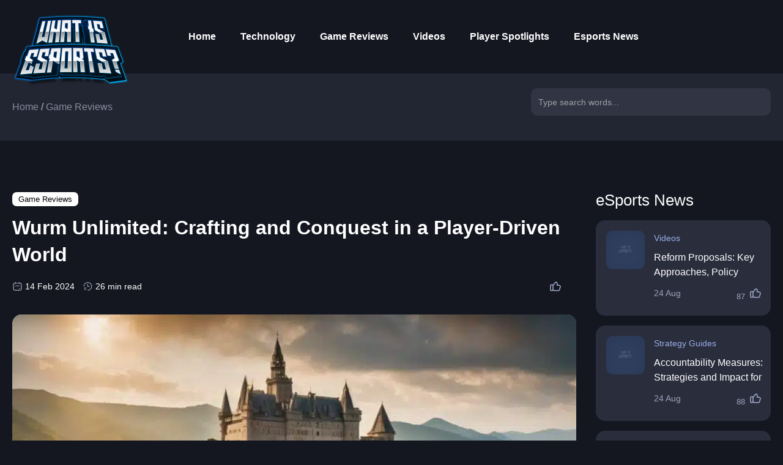

--- FILE ---
content_type: text/html; charset=UTF-8
request_url: https://whatisesports.xyz/wurm-unlimited-crafting-conquest-player-driven-world/
body_size: 49879
content:
<!doctype html>
<html lang="en-GB" prefix="og: https://ogp.me/ns#" >
<head><meta charset="UTF-8" /><script>if(navigator.userAgent.match(/MSIE|Internet Explorer/i)||navigator.userAgent.match(/Trident\/7\..*?rv:11/i)){var href=document.location.href;if(!href.match(/[?&]nowprocket/)){if(href.indexOf("?")==-1){if(href.indexOf("#")==-1){document.location.href=href+"?nowprocket=1"}else{document.location.href=href.replace("#","?nowprocket=1#")}}else{if(href.indexOf("#")==-1){document.location.href=href+"&nowprocket=1"}else{document.location.href=href.replace("#","&nowprocket=1#")}}}}</script><script>(()=>{class RocketLazyLoadScripts{constructor(){this.v="2.0.4",this.userEvents=["keydown","keyup","mousedown","mouseup","mousemove","mouseover","mouseout","touchmove","touchstart","touchend","touchcancel","wheel","click","dblclick","input"],this.attributeEvents=["onblur","onclick","oncontextmenu","ondblclick","onfocus","onmousedown","onmouseenter","onmouseleave","onmousemove","onmouseout","onmouseover","onmouseup","onmousewheel","onscroll","onsubmit"]}async t(){this.i(),this.o(),/iP(ad|hone)/.test(navigator.userAgent)&&this.h(),this.u(),this.l(this),this.m(),this.k(this),this.p(this),this._(),await Promise.all([this.R(),this.L()]),this.lastBreath=Date.now(),this.S(this),this.P(),this.D(),this.O(),this.M(),await this.C(this.delayedScripts.normal),await this.C(this.delayedScripts.defer),await this.C(this.delayedScripts.async),await this.T(),await this.F(),await this.j(),await this.A(),window.dispatchEvent(new Event("rocket-allScriptsLoaded")),this.everythingLoaded=!0,this.lastTouchEnd&&await new Promise(t=>setTimeout(t,500-Date.now()+this.lastTouchEnd)),this.I(),this.H(),this.U(),this.W()}i(){this.CSPIssue=sessionStorage.getItem("rocketCSPIssue"),document.addEventListener("securitypolicyviolation",t=>{this.CSPIssue||"script-src-elem"!==t.violatedDirective||"data"!==t.blockedURI||(this.CSPIssue=!0,sessionStorage.setItem("rocketCSPIssue",!0))},{isRocket:!0})}o(){window.addEventListener("pageshow",t=>{this.persisted=t.persisted,this.realWindowLoadedFired=!0},{isRocket:!0}),window.addEventListener("pagehide",()=>{this.onFirstUserAction=null},{isRocket:!0})}h(){let t;function e(e){t=e}window.addEventListener("touchstart",e,{isRocket:!0}),window.addEventListener("touchend",function i(o){o.changedTouches[0]&&t.changedTouches[0]&&Math.abs(o.changedTouches[0].pageX-t.changedTouches[0].pageX)<10&&Math.abs(o.changedTouches[0].pageY-t.changedTouches[0].pageY)<10&&o.timeStamp-t.timeStamp<200&&(window.removeEventListener("touchstart",e,{isRocket:!0}),window.removeEventListener("touchend",i,{isRocket:!0}),"INPUT"===o.target.tagName&&"text"===o.target.type||(o.target.dispatchEvent(new TouchEvent("touchend",{target:o.target,bubbles:!0})),o.target.dispatchEvent(new MouseEvent("mouseover",{target:o.target,bubbles:!0})),o.target.dispatchEvent(new PointerEvent("click",{target:o.target,bubbles:!0,cancelable:!0,detail:1,clientX:o.changedTouches[0].clientX,clientY:o.changedTouches[0].clientY})),event.preventDefault()))},{isRocket:!0})}q(t){this.userActionTriggered||("mousemove"!==t.type||this.firstMousemoveIgnored?"keyup"===t.type||"mouseover"===t.type||"mouseout"===t.type||(this.userActionTriggered=!0,this.onFirstUserAction&&this.onFirstUserAction()):this.firstMousemoveIgnored=!0),"click"===t.type&&t.preventDefault(),t.stopPropagation(),t.stopImmediatePropagation(),"touchstart"===this.lastEvent&&"touchend"===t.type&&(this.lastTouchEnd=Date.now()),"click"===t.type&&(this.lastTouchEnd=0),this.lastEvent=t.type,t.composedPath&&t.composedPath()[0].getRootNode()instanceof ShadowRoot&&(t.rocketTarget=t.composedPath()[0]),this.savedUserEvents.push(t)}u(){this.savedUserEvents=[],this.userEventHandler=this.q.bind(this),this.userEvents.forEach(t=>window.addEventListener(t,this.userEventHandler,{passive:!1,isRocket:!0})),document.addEventListener("visibilitychange",this.userEventHandler,{isRocket:!0})}U(){this.userEvents.forEach(t=>window.removeEventListener(t,this.userEventHandler,{passive:!1,isRocket:!0})),document.removeEventListener("visibilitychange",this.userEventHandler,{isRocket:!0}),this.savedUserEvents.forEach(t=>{(t.rocketTarget||t.target).dispatchEvent(new window[t.constructor.name](t.type,t))})}m(){const t="return false",e=Array.from(this.attributeEvents,t=>"data-rocket-"+t),i="["+this.attributeEvents.join("],[")+"]",o="[data-rocket-"+this.attributeEvents.join("],[data-rocket-")+"]",s=(e,i,o)=>{o&&o!==t&&(e.setAttribute("data-rocket-"+i,o),e["rocket"+i]=new Function("event",o),e.setAttribute(i,t))};new MutationObserver(t=>{for(const n of t)"attributes"===n.type&&(n.attributeName.startsWith("data-rocket-")||this.everythingLoaded?n.attributeName.startsWith("data-rocket-")&&this.everythingLoaded&&this.N(n.target,n.attributeName.substring(12)):s(n.target,n.attributeName,n.target.getAttribute(n.attributeName))),"childList"===n.type&&n.addedNodes.forEach(t=>{if(t.nodeType===Node.ELEMENT_NODE)if(this.everythingLoaded)for(const i of[t,...t.querySelectorAll(o)])for(const t of i.getAttributeNames())e.includes(t)&&this.N(i,t.substring(12));else for(const e of[t,...t.querySelectorAll(i)])for(const t of e.getAttributeNames())this.attributeEvents.includes(t)&&s(e,t,e.getAttribute(t))})}).observe(document,{subtree:!0,childList:!0,attributeFilter:[...this.attributeEvents,...e]})}I(){this.attributeEvents.forEach(t=>{document.querySelectorAll("[data-rocket-"+t+"]").forEach(e=>{this.N(e,t)})})}N(t,e){const i=t.getAttribute("data-rocket-"+e);i&&(t.setAttribute(e,i),t.removeAttribute("data-rocket-"+e))}k(t){Object.defineProperty(HTMLElement.prototype,"onclick",{get(){return this.rocketonclick||null},set(e){this.rocketonclick=e,this.setAttribute(t.everythingLoaded?"onclick":"data-rocket-onclick","this.rocketonclick(event)")}})}S(t){function e(e,i){let o=e[i];e[i]=null,Object.defineProperty(e,i,{get:()=>o,set(s){t.everythingLoaded?o=s:e["rocket"+i]=o=s}})}e(document,"onreadystatechange"),e(window,"onload"),e(window,"onpageshow");try{Object.defineProperty(document,"readyState",{get:()=>t.rocketReadyState,set(e){t.rocketReadyState=e},configurable:!0}),document.readyState="loading"}catch(t){console.log("WPRocket DJE readyState conflict, bypassing")}}l(t){this.originalAddEventListener=EventTarget.prototype.addEventListener,this.originalRemoveEventListener=EventTarget.prototype.removeEventListener,this.savedEventListeners=[],EventTarget.prototype.addEventListener=function(e,i,o){o&&o.isRocket||!t.B(e,this)&&!t.userEvents.includes(e)||t.B(e,this)&&!t.userActionTriggered||e.startsWith("rocket-")||t.everythingLoaded?t.originalAddEventListener.call(this,e,i,o):(t.savedEventListeners.push({target:this,remove:!1,type:e,func:i,options:o}),"mouseenter"!==e&&"mouseleave"!==e||t.originalAddEventListener.call(this,e,t.savedUserEvents.push,o))},EventTarget.prototype.removeEventListener=function(e,i,o){o&&o.isRocket||!t.B(e,this)&&!t.userEvents.includes(e)||t.B(e,this)&&!t.userActionTriggered||e.startsWith("rocket-")||t.everythingLoaded?t.originalRemoveEventListener.call(this,e,i,o):t.savedEventListeners.push({target:this,remove:!0,type:e,func:i,options:o})}}J(t,e){this.savedEventListeners=this.savedEventListeners.filter(i=>{let o=i.type,s=i.target||window;return e!==o||t!==s||(this.B(o,s)&&(i.type="rocket-"+o),this.$(i),!1)})}H(){EventTarget.prototype.addEventListener=this.originalAddEventListener,EventTarget.prototype.removeEventListener=this.originalRemoveEventListener,this.savedEventListeners.forEach(t=>this.$(t))}$(t){t.remove?this.originalRemoveEventListener.call(t.target,t.type,t.func,t.options):this.originalAddEventListener.call(t.target,t.type,t.func,t.options)}p(t){let e;function i(e){return t.everythingLoaded?e:e.split(" ").map(t=>"load"===t||t.startsWith("load.")?"rocket-jquery-load":t).join(" ")}function o(o){function s(e){const s=o.fn[e];o.fn[e]=o.fn.init.prototype[e]=function(){return this[0]===window&&t.userActionTriggered&&("string"==typeof arguments[0]||arguments[0]instanceof String?arguments[0]=i(arguments[0]):"object"==typeof arguments[0]&&Object.keys(arguments[0]).forEach(t=>{const e=arguments[0][t];delete arguments[0][t],arguments[0][i(t)]=e})),s.apply(this,arguments),this}}if(o&&o.fn&&!t.allJQueries.includes(o)){const e={DOMContentLoaded:[],"rocket-DOMContentLoaded":[]};for(const t in e)document.addEventListener(t,()=>{e[t].forEach(t=>t())},{isRocket:!0});o.fn.ready=o.fn.init.prototype.ready=function(i){function s(){parseInt(o.fn.jquery)>2?setTimeout(()=>i.bind(document)(o)):i.bind(document)(o)}return"function"==typeof i&&(t.realDomReadyFired?!t.userActionTriggered||t.fauxDomReadyFired?s():e["rocket-DOMContentLoaded"].push(s):e.DOMContentLoaded.push(s)),o([])},s("on"),s("one"),s("off"),t.allJQueries.push(o)}e=o}t.allJQueries=[],o(window.jQuery),Object.defineProperty(window,"jQuery",{get:()=>e,set(t){o(t)}})}P(){const t=new Map;document.write=document.writeln=function(e){const i=document.currentScript,o=document.createRange(),s=i.parentElement;let n=t.get(i);void 0===n&&(n=i.nextSibling,t.set(i,n));const c=document.createDocumentFragment();o.setStart(c,0),c.appendChild(o.createContextualFragment(e)),s.insertBefore(c,n)}}async R(){return new Promise(t=>{this.userActionTriggered?t():this.onFirstUserAction=t})}async L(){return new Promise(t=>{document.addEventListener("DOMContentLoaded",()=>{this.realDomReadyFired=!0,t()},{isRocket:!0})})}async j(){return this.realWindowLoadedFired?Promise.resolve():new Promise(t=>{window.addEventListener("load",t,{isRocket:!0})})}M(){this.pendingScripts=[];this.scriptsMutationObserver=new MutationObserver(t=>{for(const e of t)e.addedNodes.forEach(t=>{"SCRIPT"!==t.tagName||t.noModule||t.isWPRocket||this.pendingScripts.push({script:t,promise:new Promise(e=>{const i=()=>{const i=this.pendingScripts.findIndex(e=>e.script===t);i>=0&&this.pendingScripts.splice(i,1),e()};t.addEventListener("load",i,{isRocket:!0}),t.addEventListener("error",i,{isRocket:!0}),setTimeout(i,1e3)})})})}),this.scriptsMutationObserver.observe(document,{childList:!0,subtree:!0})}async F(){await this.X(),this.pendingScripts.length?(await this.pendingScripts[0].promise,await this.F()):this.scriptsMutationObserver.disconnect()}D(){this.delayedScripts={normal:[],async:[],defer:[]},document.querySelectorAll("script[type$=rocketlazyloadscript]").forEach(t=>{t.hasAttribute("data-rocket-src")?t.hasAttribute("async")&&!1!==t.async?this.delayedScripts.async.push(t):t.hasAttribute("defer")&&!1!==t.defer||"module"===t.getAttribute("data-rocket-type")?this.delayedScripts.defer.push(t):this.delayedScripts.normal.push(t):this.delayedScripts.normal.push(t)})}async _(){await this.L();let t=[];document.querySelectorAll("script[type$=rocketlazyloadscript][data-rocket-src]").forEach(e=>{let i=e.getAttribute("data-rocket-src");if(i&&!i.startsWith("data:")){i.startsWith("//")&&(i=location.protocol+i);try{const o=new URL(i).origin;o!==location.origin&&t.push({src:o,crossOrigin:e.crossOrigin||"module"===e.getAttribute("data-rocket-type")})}catch(t){}}}),t=[...new Map(t.map(t=>[JSON.stringify(t),t])).values()],this.Y(t,"preconnect")}async G(t){if(await this.K(),!0!==t.noModule||!("noModule"in HTMLScriptElement.prototype))return new Promise(e=>{let i;function o(){(i||t).setAttribute("data-rocket-status","executed"),e()}try{if(navigator.userAgent.includes("Firefox/")||""===navigator.vendor||this.CSPIssue)i=document.createElement("script"),[...t.attributes].forEach(t=>{let e=t.nodeName;"type"!==e&&("data-rocket-type"===e&&(e="type"),"data-rocket-src"===e&&(e="src"),i.setAttribute(e,t.nodeValue))}),t.text&&(i.text=t.text),t.nonce&&(i.nonce=t.nonce),i.hasAttribute("src")?(i.addEventListener("load",o,{isRocket:!0}),i.addEventListener("error",()=>{i.setAttribute("data-rocket-status","failed-network"),e()},{isRocket:!0}),setTimeout(()=>{i.isConnected||e()},1)):(i.text=t.text,o()),i.isWPRocket=!0,t.parentNode.replaceChild(i,t);else{const i=t.getAttribute("data-rocket-type"),s=t.getAttribute("data-rocket-src");i?(t.type=i,t.removeAttribute("data-rocket-type")):t.removeAttribute("type"),t.addEventListener("load",o,{isRocket:!0}),t.addEventListener("error",i=>{this.CSPIssue&&i.target.src.startsWith("data:")?(console.log("WPRocket: CSP fallback activated"),t.removeAttribute("src"),this.G(t).then(e)):(t.setAttribute("data-rocket-status","failed-network"),e())},{isRocket:!0}),s?(t.fetchPriority="high",t.removeAttribute("data-rocket-src"),t.src=s):t.src="data:text/javascript;base64,"+window.btoa(unescape(encodeURIComponent(t.text)))}}catch(i){t.setAttribute("data-rocket-status","failed-transform"),e()}});t.setAttribute("data-rocket-status","skipped")}async C(t){const e=t.shift();return e?(e.isConnected&&await this.G(e),this.C(t)):Promise.resolve()}O(){this.Y([...this.delayedScripts.normal,...this.delayedScripts.defer,...this.delayedScripts.async],"preload")}Y(t,e){this.trash=this.trash||[];let i=!0;var o=document.createDocumentFragment();t.forEach(t=>{const s=t.getAttribute&&t.getAttribute("data-rocket-src")||t.src;if(s&&!s.startsWith("data:")){const n=document.createElement("link");n.href=s,n.rel=e,"preconnect"!==e&&(n.as="script",n.fetchPriority=i?"high":"low"),t.getAttribute&&"module"===t.getAttribute("data-rocket-type")&&(n.crossOrigin=!0),t.crossOrigin&&(n.crossOrigin=t.crossOrigin),t.integrity&&(n.integrity=t.integrity),t.nonce&&(n.nonce=t.nonce),o.appendChild(n),this.trash.push(n),i=!1}}),document.head.appendChild(o)}W(){this.trash.forEach(t=>t.remove())}async T(){try{document.readyState="interactive"}catch(t){}this.fauxDomReadyFired=!0;try{await this.K(),this.J(document,"readystatechange"),document.dispatchEvent(new Event("rocket-readystatechange")),await this.K(),document.rocketonreadystatechange&&document.rocketonreadystatechange(),await this.K(),this.J(document,"DOMContentLoaded"),document.dispatchEvent(new Event("rocket-DOMContentLoaded")),await this.K(),this.J(window,"DOMContentLoaded"),window.dispatchEvent(new Event("rocket-DOMContentLoaded"))}catch(t){console.error(t)}}async A(){try{document.readyState="complete"}catch(t){}try{await this.K(),this.J(document,"readystatechange"),document.dispatchEvent(new Event("rocket-readystatechange")),await this.K(),document.rocketonreadystatechange&&document.rocketonreadystatechange(),await this.K(),this.J(window,"load"),window.dispatchEvent(new Event("rocket-load")),await this.K(),window.rocketonload&&window.rocketonload(),await this.K(),this.allJQueries.forEach(t=>t(window).trigger("rocket-jquery-load")),await this.K(),this.J(window,"pageshow");const t=new Event("rocket-pageshow");t.persisted=this.persisted,window.dispatchEvent(t),await this.K(),window.rocketonpageshow&&window.rocketonpageshow({persisted:this.persisted})}catch(t){console.error(t)}}async K(){Date.now()-this.lastBreath>45&&(await this.X(),this.lastBreath=Date.now())}async X(){return document.hidden?new Promise(t=>setTimeout(t)):new Promise(t=>requestAnimationFrame(t))}B(t,e){return e===document&&"readystatechange"===t||(e===document&&"DOMContentLoaded"===t||(e===window&&"DOMContentLoaded"===t||(e===window&&"load"===t||e===window&&"pageshow"===t)))}static run(){(new RocketLazyLoadScripts).t()}}RocketLazyLoadScripts.run()})();</script>
	
	<meta name="viewport" content="width=device-width, initial-scale=1" />
	<meta name="google-site-verification" content="qel006CToQ0giXMSenBicmYT7iLuSOJ4yEbflyjf7Ac" />
	<link rel="shortcut icon" type="image/x-icon" href="https://whatisesports.xyz/wp-content/themes/esports/assets/images/logo/favicon.ico"><link rel="apple-touch-icon" sizes="180x180" href="https://whatisesports.xyz/wp-content/themes/esports/assets/images/logo/apple-touch-icon.png"><link rel="icon" type="image/png" sizes="32x32" href="https://whatisesports.xyz/wp-content/themes/esports/assets/images/logo/favicon-32x32.png"><link rel="icon" type="image/png" sizes="16x16" href="https://whatisesports.xyz/wp-content/themes/esports/assets/images/logo/favicon-16x16.png">	<script data-no-optimize="1" data-cfasync="false" data-pagespeed-no-defer>
      window.mhCookie = {"mode":"full-consent","displayMode":"banner","gcmv2":true,"entities":{"cookie":{"mhcookie":"essential","wp-settings-*":"essential","wp-settings-time-*":"essential","cookieyes-consent":"unknown","itsec-hb-login-*":"essential","wordpress_test_cookie":"essential","wordpress_logged_in_*":"essential","_ga_*":"analytics","_ga":"analytics","redux_*":"unknown","*_liked":"unknown","perf_*":"unknown","cbLDBex":"unknown","cbLDB":"unknown"},"domain":{"whatisesports.xyz":"essential","www.whatisesports.xyz":"essential","cdn-cookieyes.com":"unknown","log.cookieyes.com":"analytics","secure.gravatar.com":"media","img.youtube.com":"media","i.ytimg.com":"unknown","www.googletagmanager.com":"analytics","www.youtube.com":"media","www.google-analytics.com":"analytics","www.google.com":"media","region1.google-analytics.com":"analytics","efaidnbmnnnibpcajpcglclefindmkaj":"unknown","cofdbpoegempjloogbagkncekinflcnj":"unknown","www.gstatic.com":"unknown","fonts.gstatic.com":"media","safeframe.googlesyndication.com":"unknown","via.placeholder.com":"unknown","fonts.googleapis.com":"media","ai.blaze.today":"unknown","adblockers.opera-mini.net":"unknown"}},"blockedCookieHeaders":false,"functionalBlocked":false,"expiry":"604800","reload":false,"loggingEnabled":true,"multiLanguage":false,"browserLanguage":false,"enabledLanguages":[],"isScanning":false,"siteLanguage":"en","showToggle":true,"workerSrc":"https:\/\/whatisesports.xyz\/mhcookie-worker.js","assetsDir":"https:\/\/whatisesports.xyz\/wp-content\/mhcookie\/","reportEndpoint":"https:\/\/whatisesports.xyz\/wp-json\/mhcookie\/v1\/discover","logEndpoint":"https:\/\/whatisesports.xyz\/wp-json\/mhcookie\/v1\/log","consentKey":"mhcookie","deviceKey":"mhcookie_device","consentCookie":"mhcookie","preventedCookies":{},"restoreConsent":false,"autoscan":true,"maybeDisabled":false,"extensionDetected":false,"excludedUAs":[]};
      mhCookie.optin = true;
      mhCookie.excludedUA = [].some(
          ua => navigator.userAgent.toLowerCase().includes(ua.trim().toLowerCase())
      );
            mhCookie.cookie=(document.cookie.match(new RegExp(`(?:^|; )${mhCookie.consentCookie}=([^;]*)`))||[])[1]||null;try{mhCookie.userConsent=JSON.parse(atob(mhCookie.cookie))}catch(e){/FBAN|FBAV|Instagram|Twitter|Line|Snapchat|LinkedInApp|WhatsApp|WeChat|Messenger|KAKAOTALK|TikTok|Discord|Skype/.test(navigator.userAgent)||window.top!==window.self?(mhCookie.userConsent=JSON.parse(localStorage.getItem(mhCookie.consentKey))||{groups:[mhCookie.optin?"essential":"all"],services:{cookie:[],domain:[]},iab_vendors:[],expiry:0},mhCookie.restoreConsent=!0):mhCookie.userConsent={groups:[mhCookie.optin?"essential":"all"],services:{cookie:[],domain:[]},iab_vendors:[],expiry:0}}                                                "serviceWorker"in navigator&&mhCookie.optin?navigator.serviceWorker.register(mhCookie.workerSrc,{scope:"/"}).then(e=>{navigator.serviceWorker.controller?navigator.serviceWorker.controller.postMessage({type:"SEND_DATA",cookieConsent:mhCookie}):navigator.serviceWorker.addEventListener("controllerchange",()=>{navigator.serviceWorker.controller&&navigator.serviceWorker.controller.postMessage({type:"SEND_DATA",cookieConsent:mhCookie})}),navigator.serviceWorker.addEventListener("message",e=>{e=e.data;e&&e.action&&("mhCookieExtensionDetected"===e.action&&(mhCookie.extensionDetected=!0),"mhCookieFunctionalBlocked"===e.action?mhCookie.functionalBlocked=!0:("mhCookieScriptBlocked"===e.action||"mhMaybeCookieScriptBlocked"===e.action&&document.querySelector('script[data-mhcookie-src="'+e.url+'"]'))&&(mhCookie.reload=!0))})}).catch(e=>{console.log(e),mhcookie_csp_fallback()}):mhcookie_csp_fallback();                  function mhcookie_csp_fallback(){if(mhCookie.optin&&!mhCookie.excludedUA&&!mhCookie.isScanning){console.log("Must-Have Cookie: CSP Fallback"),mhCookie.reload=!0;let o="",s="'self' 'unsafe-inline' 'unsafe-eval' blob: data: ";const t=[];var e,n=new RegExp("(?<=^|\\.)[^.]+\\.(gov|edu|mil|co?m?|net|org|biz|info|name|pro|aero|jobs|museum|travel)\\.(uk|au|nz|in|sg|hk|my|ph|th|id|vn|tw|kr|jp|br|mx|za|il|eu|us|ar|pe|uy|co|ae|qa|pk|sa|eg|ma|ke|ng|tz|gh|ci|ug|rw|dz|et|cm|sn|sd|mg|ao|na|bw|gq|mw|sc|sz|ls|zm|mu|mz|bw|sl|lr|gw|gm|cg|cd|ga|tg|bj|gf|dj|re|yt|mq|bl|mf|pm|wf|pf|nc|tf|ai|gi|ms|tc|vg|ky|bm|io|sh|ac|gg|je|cx|cc|pn|fk|gs|hm|nf)\\b","i");if(!mhCookie.userConsent.groups.includes("all")){for(host in mhCookie.entities.domain)(mhCookie.userConsent.groups.includes(mhCookie.entities.domain[host])||mhCookie.userConsent.services.domain.includes(host))&&((e=host.match(n))?t.push("*."+e[0]):(e=host.split("."),t.push("*."+e.slice(-2).join("."))),t.push(host));s+=t.join(" ")+";",["default-src","script-src","style-src","img-src","connect-src","font-src","object-src","media-src","frame-src","worker-src","prefetch-src"].forEach(function(e){o+=e+" "+s});var i=document.createElement("meta");i.httpEquiv="Content-Security-Policy",i.content=o,document.getElementsByTagName("head")[0].appendChild(i)}}}      
            function gtag(){dataLayer.push(arguments)}window.dataLayer=window.dataLayer||[],mhCookie.consentTypes={ad_storage:mhCookie.optin?"denied":"granted",ad_user_data:mhCookie.optin?"denied":"granted",ad_personalization:mhCookie.optin?"denied":"granted",analytics_storage:mhCookie.optin?"denied":"granted",functionality_storage:mhCookie.optin?"denied":"granted",personalization_storage:mhCookie.optin?"denied":"granted",security_storage:"granted"},gtag("consent","default",mhCookie.consentTypes);      </script><script type="rocketlazyloadscript" data-minify="1" data-rocket-src="https://whatisesports.xyz/wp-content/cache/min/1/wp-content/plugins/must-have-cookie/assets/js/script.js?ver=1761041148" data-no-optimize="1" data-cfasync="false" data-no-defer data-pagespeed-no-defer data-rocket-defer defer></script>	<style></style>
	
<!-- Search Engine Optimization by Rank Math PRO - https://rankmath.com/ -->
<title>Wurm Unlimited: Crafting and Conquest in a Player-Driven World - What is eSports?</title>
<style id="wpr-usedcss">img:is([sizes=auto i],[sizes^="auto," i]){contain-intrinsic-size:3000px 1500px}@tailwind base;@tailwind components;@tailwind utilities;.the-content-featured{background:#92045a;background:radial-gradient(circle,#92045a 0,#409dee 100%)}:root{--brimary_a:#409dee;--brimary_b:#222e49;--brimary_c:#99cc33}.the-post-meta-con{display:flex}figcaption,figure,footer,header,main,nav{display:block}img{border-style:none;max-width:100%;height:auto}svg:not(:root){overflow:hidden}button,input,optgroup,select,textarea{font:inherit;margin:0}button,input{overflow:visible;max-width:100%;outline:0}button,select{text-transform:none}button{cursor:pointer}[type=reset],[type=submit],button,html [type=button]{-webkit-appearance:button;outline:0}[type=button]::-moz-focus-inner,[type=reset]::-moz-focus-inner,[type=submit]::-moz-focus-inner,button::-moz-focus-inner{border-style:none;padding:0}.em,em{font-style:italic}[type=button]:-moz-focusring,[type=reset]:-moz-focusring,[type=submit]:-moz-focusring,button:-moz-focusring{outline:ButtonText dotted 1px}textarea{overflow:auto}[type=checkbox],[type=radio]{padding:0}[type=number]::-webkit-inner-spin-button,[type=number]::-webkit-outer-spin-button{height:auto}[type=search]{-webkit-appearance:textfield;outline-offset:-2px}[type=search]::-webkit-search-cancel-button,[type=search]::-webkit-search-decoration{-webkit-appearance:none}::-webkit-input-placeholder{color:inherit;opacity:.54}::-webkit-file-upload-button{-webkit-appearance:button;font:inherit}code{font-family:monospace,monospace;font-size:1em}table{border-collapse:collapse;border-spacing:0}html{-ms-text-size-adjust:100%;-webkit-text-size-adjust:100%}a{background-color:transparent;-webkit-text-decoration-skip:objects;text-decoration:none;color:var(--brimary_a)}a:active,a:focus,a:hover{outline-width:0;text-decoration:none}img{vertical-align:middle;font-size:0}ul{list-style:none;margin:0;padding:0}:after,:before{-webkit-box-sizing:border-box;-moz-box-sizing:border-box;box-sizing:border-box}*{-webkit-box-sizing:border-box;-moz-box-sizing:border-box;box-sizing:border-box}.clearfix:after,.clearfix:before,.container:after,.container:before{content:" ";display:table}.clearfix:after{clear:both}.hidden{display:none!important}#main-nav ul ul,.lm-accordion-heading>h5,.lm-accordion-heading>h5:before,.lm-accordion-heading>span:after,.lm-column-root,.lm-heading-title-con,.lm-section-columns.lm-inner-blocks-container.owl-theme .owl-item,.menu li,.owl-theme .owl-dots .owl-dot span,.owl-theme .owl-nav [class*=owl-],.profiletree_emoji_item,.profiletree_next_prev_btn,.profiletree_np_col_next,.pt-blog-cats-nav,.pt-col-filter-posts,.pt-filter-post-img img,.pt_loader_con,a,a svg path,input{-webkit-transition:.35s;-moz-transition:.35s;-o-transition:.35s;transition:all .35s ease}ol{padding-left:15px;line-height:2}.the-content-blocks ol{background:0 0!important;padding:16px 42px 20px;border-radius:10px}.mfp-bg{top:0;left:0;width:100%;height:100%;z-index:1042;overflow:hidden;position:fixed;background:#0b0b0b;opacity:.8}.mfp-wrap{top:0;left:0;width:100%;height:100%;z-index:1043;position:fixed;outline:0!important;-webkit-backface-visibility:hidden}.mfp-container{text-align:center;position:absolute;width:100%;height:100%;left:0;top:0;padding:0 8px;box-sizing:border-box}.mfp-container:before{content:"";display:inline-block;height:100%;vertical-align:middle}.mfp-align-top .mfp-container:before{display:none}.mfp-ajax-cur{cursor:progress}.mfp-zoom-out-cur{cursor:-moz-zoom-out;cursor:-webkit-zoom-out;cursor:zoom-out}.mfp-arrow,.mfp-close,.mfp-counter{-webkit-user-select:none;-moz-user-select:none;user-select:none}.mfp-loading.mfp-figure{display:none}button.mfp-arrow,button.mfp-close{overflow:visible;cursor:pointer;background:0 0;border:0;-webkit-appearance:none;display:block;outline:0;padding:0;z-index:1046;box-shadow:none;touch-action:manipulation}button::-moz-focus-inner{padding:0;border:0}.mfp-close{width:44px;height:44px;line-height:44px;position:absolute;right:0;top:0;text-decoration:none;text-align:center;opacity:.65;padding:0 0 18px 10px;color:#fff;font-style:normal;font-size:28px;font-family:Arial,Baskerville,monospace}.mfp-close:focus,.mfp-close:hover{opacity:1}.mfp-close:active{top:1px}.mfp-close-btn-in .mfp-close{color:#333}.mfp-counter{position:absolute;top:0;right:0;color:#ccc;font-size:12px;line-height:18px;white-space:nowrap}.mfp-arrow{position:absolute;opacity:.65;margin:0;top:50%;margin-top:-55px;padding:0;width:90px;height:110px;-webkit-tap-highlight-color:transparent}.mfp-arrow:active{margin-top:-54px}.mfp-arrow:focus,.mfp-arrow:hover{opacity:1}.mfp-arrow:after,.mfp-arrow:before{content:"";display:block;width:0;height:0;position:absolute;left:0;top:0;margin-top:35px;margin-left:35px;border:inset transparent}.mfp-arrow:after{border-top-width:13px;border-bottom-width:13px;top:8px}.mfp-arrow:before{border-top-width:21px;border-bottom-width:21px;opacity:.7}.mfp-iframe-scaler{width:100%;height:0;overflow:hidden;padding-top:56.25%}.mfp-iframe-scaler iframe{position:absolute;display:block;top:0;left:0;width:100%;height:100%;box-shadow:0 0 8px rgba(0,0,0,.6);background:#000}img.mfp-img{width:auto;max-width:100%;height:auto;display:block;line-height:0;box-sizing:border-box;padding:40px 0;margin:0 auto}.mfp-figure{line-height:0}.mfp-figure:after{content:"";position:absolute;left:0;top:40px;bottom:40px;display:block;right:0;width:auto;height:auto;z-index:-1;box-shadow:0 0 8px rgba(0,0,0,.6);background:#444}.mfp-figure figure{margin:0}.mfp-bottom-bar{margin-top:-36px;position:absolute;top:100%;left:0;width:100%;cursor:auto}.mfp-title{text-align:left;line-height:18px;color:#f3f3f3;word-wrap:break-word;padding-right:36px}@media all and (max-width:900px){.mfp-arrow{-webkit-transform:scale(.75);transform:scale(.75)}.mfp-container{padding-left:6px;padding-right:6px}}.mfp-ie7 .mfp-img{padding:0}.mfp-ie7 .mfp-bottom-bar{width:600px;left:50%;margin-left:-300px;margin-top:5px;padding-bottom:5px}.mfp-ie7 .mfp-container{padding:0}.mfp-ie7 .mfp-close{top:0;right:0;padding-top:0}.mfp-fade.mfp-bg{opacity:0;-webkit-transition:.4s ease-out;-moz-transition:.4s ease-out;transition:all .4s ease-out}.mfp-fade.mfp-bg.mfp-ready{opacity:.8}.mfp-fade.mfp-bg.mfp-removing{opacity:0}.my-mfp-slide-bottom.mfp-bg{opacity:0;-webkit-transition:opacity .3s ease-out;-moz-transition:opacity .3s ease-out;-o-transition:opacity .3s ease-out;transition:opacity .3s ease-out}.my-mfp-slide-bottom.mfp-ready.mfp-bg{opacity:.8}.my-mfp-slide-bottom.mfp-removing.mfp-bg{opacity:0}.owl-carousel{display:none;width:100%;-webkit-tap-highlight-color:transparent;position:relative;z-index:1}.owl-carousel .owl-stage{position:relative;-ms-touch-action:pan-Y;touch-action:manipulation;-moz-backface-visibility:hidden}.owl-carousel .owl-stage:after{content:".";display:block;clear:both;visibility:hidden;line-height:0;height:0}.owl-carousel .owl-stage-outer{position:relative;overflow:hidden;-webkit-transform:translate3d(0,0,0)}.owl-carousel .owl-item{-webkit-backface-visibility:hidden;-moz-backface-visibility:hidden;-ms-backface-visibility:hidden;-webkit-transform:translate3d(0,0,0);-moz-transform:translate3d(0,0,0);-ms-transform:translate3d(0,0,0)}.owl-carousel .owl-item{position:relative;min-height:1px;float:left;-webkit-backface-visibility:hidden;-webkit-tap-highlight-color:transparent;-webkit-touch-callout:none}.owl-carousel .owl-dots.disabled,.owl-carousel .owl-nav.disabled{display:none!important}.owl-carousel .owl-dot,.owl-carousel .owl-nav .owl-next,.owl-carousel .owl-nav .owl-prev{cursor:pointer;-webkit-user-select:none;-khtml-user-select:none;-moz-user-select:none;-ms-user-select:none;user-select:none}.owl-carousel .owl-nav button.owl-next,.owl-carousel .owl-nav button.owl-prev,.owl-carousel button.owl-dot{background:0 0;color:inherit;border:none;padding:0!important;font:inherit}.owl-carousel.owl-loaded{display:block}.owl-carousel.owl-loading{opacity:0;display:block}.owl-carousel.owl-hidden{opacity:0}.owl-carousel.owl-refresh .owl-item{visibility:hidden}.owl-carousel.owl-drag .owl-item{-ms-touch-action:pan-y;touch-action:pan-y;-webkit-user-select:none;-moz-user-select:none;-ms-user-select:none;user-select:none}.owl-carousel.owl-grab{cursor:move;cursor:grab}.owl-carousel.owl-rtl{direction:rtl}.owl-carousel.owl-rtl .owl-item{float:right}.no-js .owl-carousel{display:block}.owl-carousel .animated{animation-duration:1s;animation-fill-mode:both}.owl-carousel .owl-animated-in{z-index:0}.owl-carousel .owl-animated-out{z-index:1}.owl-height{transition:height .5s ease-in-out}.owl-carousel .owl-item .owl-lazy{opacity:0;transition:opacity .4s ease}.owl-carousel .owl-item .owl-lazy:not([src]),.owl-carousel .owl-item .owl-lazy[src^=""]{max-height:0}.owl-carousel .owl-item img.owl-lazy{transform-style:preserve-3d}.owl-carousel .owl-video-wrapper{position:relative;height:100%;background:#000}.owl-carousel .owl-video-play-icon{position:absolute;height:80px;width:80px;left:50%;top:50%;margin-left:-40px;margin-top:-40px;background:var(--wpr-bg-57e0dc64-52aa-4df2-a2a5-711eb24080e1) no-repeat;cursor:pointer;z-index:1;-webkit-backface-visibility:hidden;transition:transform .1s ease}.owl-carousel .owl-video-play-icon:hover{-ms-transform:scale(1.3,1.3);transform:scale(1.3,1.3)}.owl-carousel .owl-video-playing .owl-video-play-icon,.owl-carousel .owl-video-playing .owl-video-tn{display:none}.owl-carousel .owl-video-tn{opacity:0;height:100%;background-position:center center;background-repeat:no-repeat;background-size:contain;transition:opacity .4s ease}.owl-carousel .owl-video-frame{position:relative;z-index:1;height:100%;width:100%}.owl-theme .owl-nav{margin-top:30px;text-align:center;-webkit-tap-highlight-color:transparent}.owl-theme .owl-nav [class*=owl-]{color:#fff;font-size:14px;margin:5px;padding:4px 7px;background:#d6d6d6;display:inline-block;cursor:pointer;border-radius:3px}.owl-theme .owl-nav [class*=owl-]:hover{background:var(--brimary_a)!important;color:#fff;text-decoration:none;border-color:var(--brimary_a)!important}.owl-theme .owl-nav button svg path{fill:#fff}.owl-theme .owl-nav .disabled{opacity:.5;cursor:default}.owl-theme .owl-nav.disabled+.owl-dots{margin-top:10px}.owl-theme .owl-dots{text-align:center;-webkit-tap-highlight-color:transparent}.owl-theme .owl-dots .owl-dot{display:inline-block;zoom:1}.owl-theme .owl-dots .owl-dot span{width:14px;height:14px;margin:5px;background:#0d3ee1;display:block;border-radius:30px}.owl-theme .owl-dots .owl-dot.active span,.owl-theme .owl-dots .owl-dot:hover span{background:#fff;opacity:1;border:2px solid #0d3ee1}h1,h2,h3,h5{line-height:1.4;margin:20px 0 15px;font-weight:500}h1{font-size:2.3em;color:var(--brimary_a)}h2{font-size:2em}h3{font-size:1.8em}h5{font-size:1.2em}h1>a,h2>a,h3>a,h5>a{color:inherit}h1:first-child,h2:first-child,h3:first-child,h5:first-child{margin-top:0}body:not(.wp-admin){font-family:Avenir,Montserrat,Corbel,'URW Gothic',source-sans-pro,sans-serif}body{line-height:1.9;color:#141620;font-weight:400;font-size:14px;background-color:#fff;margin:0;-webkit-font-smoothing:antialiased;-moz-osx-font-smoothing:grayscale}#main-nav-list,.pt-nav-con,.pt-page-title,.pt-row,ul.cats-list,ul.pt-filter-post-cats,ul.pt-topics-letters-list{display:-webkit-box;display:-moz-box;display:-webkit-flex;display:-ms-flexbox;display:flex;-webkit-flex-wrap:wrap;-moz-flex-wrap:wrap;flex-wrap:wrap}#pt-header{background-repeat:no-repeat;background-size:cover;position:relative;z-index:4;background:#141620}.pt-wrapper{position:relative;overflow-x:hidden}.pt-container{position:relative;max-width:1270px;padding:0 15px;margin:0 auto}.pt-main>.pt-container{padding:0}.the-content-single .the-content-blocks{font-size:1em}.pt-nav-con{padding:22px 0;align-items:center;justify-content:space-between}.the-content-blocks ul{list-style:disc;padding-left:18px;list-style:none;padding:0;margin:1.1em 0}.the-content-blocks>ul{list-style:inside}.the-content-single .the-content-blocks>h2:not(:first-child){margin-top:1.4em}.the-content-single .the-content-blocks>h3:not(:first-child){margin-top:1.2em}.the-content-single .the-content-blocks>h2{font-size:1.8em}.the-content-single .the-content-blocks>h3{font-size:1.6em}#pt-header,.pt-logo-con img,.pt-nav-con{-webkit-transition:.35s;-moz-transition:.35s;-o-transition:.35s;transition:all .35s ease}.sticky_menu #pt-header{background:#0c0d13;width:100%!important;backdrop-filter:blur(9px)}.sticky_menu .pt-nav-con{padding:11px 0}.sticky_menu .pt-logo-con img{max-width:120px}.sticky_menu #main-nav a{padding-right:30px;font-size:1.1em}#main-nav{-webkit-box-ordinal-group:2;-moz-box-ordinal-group:2;-ms-flex-order:2;-webkit-order:2;order:2;position:relative;margin-right:auto;margin-left:6em}#main-nav a{color:#fff;font-size:1em;padding:10px 40px 10px 0;display:block;font-weight:600}#main-nav-list>li:last-child>a{padding-right:0}#main-nav-list>li>a:hover{color:#75d4ff}.main-nav-list li{position:relative}#menuToggle{display:none;position:absolute;top:-14px;left:0;z-index:1;-webkit-user-select:none;user-select:none}#menuToggle input{display:block;width:100%;height:100%;position:absolute;top:0;left:0;cursor:pointer;opacity:0;z-index:2;-webkit-touch-callout:none}#menuToggle span{display:block;width:25px;height:2px;margin-bottom:7px;position:relative;background:#fff;border-radius:3px;z-index:1;transform-origin:18px 1px;transition:transform .5s cubic-bezier(.77, .2, .05, 1),background .5s cubic-bezier(.77, .2, .05, 1),opacity .55s ease}#menuToggle span:last-child{margin-bottom:0}#menuToggle input:checked~span{opacity:1;transform:rotate(45deg) translate(-2px,-1px);background:#f1a196}#menuToggle input:checked~span:nth-last-child(3){opacity:0;transform:rotate(0) scale(.2,.2)}#menuToggle input:checked~span:nth-last-child(2){transform:rotate(-45deg) translate(0,-1px)}#menuToggle input:checked~ul{transform:none}.pt-title-bar{background:#222532;position:relative;z-index:3}.pt-page-header{padding:2em 0}.category .pt-page-header{display:flex;flex-wrap:wrap;justify-content:space-between;align-items:center}.category .pt-page-header .pt-page-title{order:1;margin-top:0}.single .pt-page-header{padding:1.5em 0}.pt-page-header>div+div{margin-top:.7em}.animate__animated{visibility:hidden}.visible{visibility:visible!important}.pt-title-bar .pt-container{z-index:1}.single-post-title h1{color:#fff;margin:.1em 0 .5em;font-weight:600;font-size:2em}.single-post-header{margin-bottom:2em}.single-post-header ul.cats-list a{background:#9c3;color:#fff;font-size:.8em;border-radius:7px;padding:4px 10px}.single-post-header ul.cats-list a:hover{background:var(--brimary_a);color:#fff}.search #content.site-content{padding-top:80px;padding-bottom:80px}#content.site-content{position:relative;z-index:2;background-size:100%!important;background-position:center top!important;background-repeat:no-repeat!important}.author #content.site-content{padding:4em 0}#site-footer{background:#0c0d13;color:#fff;position:relative;z-index:2}.footer-row{padding:7em 0}.footer-section-bar{padding:0 4px}.pt-widget>p{margin:0}.footer-section-widgets p{max-width:400px}.footer_sidebar_a .pt-widget .wp-block-group{max-width:350px}.footer-logo{margin-bottom:20px;max-width:180px}.widget-title{color:#fff;font-size:1.3em;margin:0 0 16px;font-weight:500}#site-footer .widget-title:after{content:""}.site-footer .menu a{color:#fff;font-size:1em;font-weight:400;opacity:.6}.site-footer .menu a:hover{opacity:.7}.site-footer ul.menu>li:not(:last-child){margin-bottom:8px}.site-footer .footer_sidebar_menus_con .menu li:hover a{opacity:1}.site-footer ul.menu>li{position:relative}.footer_sidebar_h ul.menu>li a{font-size:1em}.site-footer ul.menu>li:before{content:"";display:block;width:8px;height:7px;border-radius:18px;position:absolute;left:0;top:10px;background-position:0 center;background-repeat:no-repeat}.pt-widget>h3:last-child{margin-bottom:0}.footer-row:not(:last-child){border-bottom:1.5px solid rgba(255,255,255,.1)}.hide-bookmark-btn{opacity:0;pointer-events:none;transform:scale(0)}.pt-search-con input{background:#313442;height:45px;width:100%;padding:11px 12px;font-size:.9em;border-radius:11px;box-shadow:none;border:none;color:#fff}.pt-page-header .pt-search-con input{border-width:1px}.pt-search-con{position:relative}.pt-search-con button[type=submit]{position:absolute;right:0;height:44px;border:none;background:0 0;width:45px;background-image:var(--wpr-bg-17bb0d0c-86d8-4341-92ad-0847d7806b41);background-size:15px;background-repeat:no-repeat;background-position:center;top:2px}.pt-filter-post-block{position:relative;height:100%}.pt-filter-post-details{padding:20px 0 0;position:relative;width:100%}.pt-filter-post-cats a,.pt-filter-post-cats>li>span{font-size:.9em;padding:5px 0;display:block;line-height:1;color:#98ade7;font-weight:500}.pt-filter-post-cats a:hover{color:#fff}.pt-filter-post-meta{color:#9ea1b6;margin:9px 0 0;display:-webkit-box;display:-moz-box;display:-webkit-flex;display:-ms-flexbox;display:flex;-webkit-flex-wrap:wrap;-moz-flex-wrap:wrap;flex-wrap:wrap}.pt-post-likes.meta_item{margin-left:20px;margin-top:-3px;display:flex;align-items:flex-end}.pt-filter-post-meta:first-child{margin-top:0}.pt-filter-post-meta-con{font-size:.9em}.pt-filter-post-title a{color:inherit}.pt-filter-post-title a:hover{color:var(--brimary_a)}.pt-filter-post-title{color:#fff;margin:4px 0 0;font-size:1.15em;font-weight:500;line-height:1.6}.pt-filter-post-img{position:relative;overflow:hidden;border-radius:6px 6px 0 0;background:var(--brimary_a);-webkit-transform:translateZ(0);-moz-transform:translateZ(0);-ms-transform:translateZ(0);-o-transform:translateZ(0);transform:translateZ(0)}.pt-filter-post-img a{display:block;position:relative;-webkit-transform:translateZ(0);-moz-transform:translateZ(0);-ms-transform:translateZ(0);-o-transform:translateZ(0);transform:translateZ(0)}.pt-filter-post-img a:after{content:"";position:absolute;left:0;top:0;width:100%;height:100%;box-shadow:0 3px 28px rgba(0,0,0,.1) inset}.lm-block-posts-row:not(.block-posts-style-banner):not( .block-posts-style-banner_green ) .pt-filter-post-block:hover .pt-filter-post-img img{-moz-transform:scale(1.1);-webkit-transform:scale(1.1);transform:scale(1.1);opacity:.5}ul.pt-filter-post-cats{padding:0;list-style:none;margin:.4em 0}.pt-filter-post-details ul.pt-filter-post-cats{margin-top:0}.pt-filter-post-cats li{margin:0 4px 4px 0!important}.pt-filter-all-btn{font-size:1.1em;margin-bottom:25px;display:block}.lm-text-box{color:#bebebe;line-height:1.8}#site-footer .lm-text-box{color:#fff}.block-posts-style-small_thumb .pt-filter-post-img{width:80px;background:0 0;border-radius:10px;overflow:visible;padding:17px 0 0 17px}.block-posts-style-small_thumb .pt-filter-post-meta{margin-bottom:3px;justify-content:space-between}.block-posts-style-small_thumb .pt-filter-post-block{display:flex;flex-wrap:wrap;background:#2a2d3c;border:none;box-shadow:none;border-radius:15px;border:none;box-shadow:none}.block-posts-style-small_thumb .pt-filter-post-img+.pt-filter-post-details{width:calc(100% - 80px)}.block-posts-style-small_thumb .pt-filter-post-details{padding:13px 13px 20px 15px}.block-posts-style-small_thumb .pt-filter-post-title{font-size:1em;max-height:3em;overflow:hidden;line-height:1.5}.block-posts-style-small_thumb .pt-filter-post-img a{border-radius:10px;overflow:hidden}.block-posts-style-small_thumb ul.pt-filter-post-cats{margin-top:4px;margin-bottom:0}.block-posts-style-banner_green .pt-filter-post-details{position:absolute;left:-1px;bottom:-1px;z-index:1;background:rgba(255,255,255,.8);padding:3em;backdrop-filter:blur(8px);border-radius:0 10px 0;max-width:60%}.block-posts-style-banner_green .pt-filter-post-col{padding:0;margin-bottom:30px;margin-bottom:0}.block-posts-style-banner_green .pt-filter-post-img{border-radius:0}.block-posts-style-banner_green .pt-filter-post-title{font-size:3em}.posts-slider-next,.posts-slider-prev{background:var(--wpr-bg-98b1beda-9993-4248-85cc-f9982924c7a1);width:49px;height:20px;display:block;cursor:pointer;background-position:center;background-size:100%;background-repeat:no-repeat}.pt-posts-banner-counter{color:#fff;font-size:1.5em;font-weight:900}.lm-block-posts-row.owl-carousel .pt-filter-post-img:after{content:"";display:block;background:linear-gradient(0deg,rgba(2,0,36,.4) 0,rgba(0,0,0,0) 100%);position:absolute;left:0;bottom:0;height:100px;width:100%}.posts-slider-prev{-webkit-transform:rotate(180deg);-moz-transform:rotate(180deg);transform:rotate(180deg)}p:empty{display:none}.block-posts-style-carousel .pt-filter-post-title{font-size:1.2em;margin-top:0}.pt-filter-post-details ul.pt-filter-post-cats+.pt-filter-post-meta{margin-top:0;margin-bottom:0}.block-posts-style-banner_green .pt-filter-post-details{background:rgba(20,97,73,.9);backdrop-filter:blur(10px);height:100%;border-radius:0;display:-webkit-box;display:-moz-box;display:-webkit-flex;display:-ms-flexbox;display:flex;-webkit-flex-wrap:wrap;-moz-flex-wrap:wrap;flex-wrap:wrap;flex-direction:column;align-items:flex-start}.block-posts-style-banner_green .pt-filter-post-title a{color:#fff}.block-posts-style-banner_green .pt-filter-post-details h5{width:100%;margin-top:auto}.pt-col-filter-posts-col{position:relative}.pt_loader_con{position:absolute;top:0;z-index:1;pointer-events:none;height:100%;width:100%;top:0;left:0;opacity:0}.posts_loading .pt_loader_con{opacity:1}.pt-col-filter-posts-col.posts_loading .pt-col-filter-posts{opacity:.2;filter:blur(1px)}.pt_loader{background:rgba(255,255,255,.2);z-index:1;pointer-events:none;width:60px;height:60px;-webkit-animation:1.2s linear infinite pt-loader-rotate;animation:1.2s linear infinite pt-loader-rotate;margin:auto;top:50%;left:50%;transform:translate(-50%,-50%);position:absolute;border-radius:100px}.pt_loader .circle_l,.pt_loader .circle_r{width:50%;position:absolute;overflow:hidden;height:100%}.pt_loader .circle{border:4px solid var(--brimary_a);-moz-border-radius:500px 0 0 500px;-webkit-border-radius:500px;border-radius:500px 0 0 500px;position:relative;width:100%;height:100%}.pt_loader .circle_r .circle{-moz-border-radius:0 500px 500px 0;-webkit-border-radius:0;border-radius:0 500px 500px 0;border-left:none;-webkit-transform:rotate(-50deg);transform:rotate(-50deg);transform-origin:0 50%;-webkit-transform-origin:0 50%;-webkit-animation:1s linear infinite alternate pt-loader-rotate-r;animation:1s linear infinite alternate pt-loader-rotate-r}.pt_loader .circle_l .circle{border-right:none;-webkit-transform:rotate(50deg);transform:rotate(50deg);-webkit-transform-origin:100% 50%;transform-origin:100% 50%;-webkit-animation:1s linear infinite alternate pt-loader-rotate-l;animation:1s linear infinite alternate pt-loader-rotate-l}.pt_loader .circle_r .circle:after{bottom:-4px;left:-2px}.pt_loader .circle_l .circle:after{bottom:-4px;right:-2px}.pt_loader .circle:after{content:"";width:4px;height:4px;display:block;background:var(--brimary_a);position:absolute;-webkit-border-radius:5px;border-radius:5px}.pt_loader .circle_r{top:0;right:0}.pt_loader .circle_l{top:0;left:0}@keyframes pt-loader-rotate-l{to{transform:rotate(20deg)}from{transform:rotate(180deg)}}@keyframes pt-loader-rotate-r{from{transform:rotate(-180deg)}to{transform:rotate(-20deg)}}@keyframes pt-loader-rotate{from{transform:rotate(0)}to{transform:rotate(-360deg)}}.the-content-single{margin:0 auto;padding:0 15px}.the-content-single-row{margin:5em 0}.single.single-post .the-content-single{padding-right:15px;padding-left:15px}.has-thumbnail .the-content-single{padding-top:0}.the-content-blocks>p:first-child{margin-top:0}.the-content-featured{border-radius:15px;overflow:hidden;margin-bottom:2em}.the-content-featured img{width:100%}ul.cats-list a{background-color:#c4d0fc;color:var(--brimary_a);border-radius:9px;line-height:1;font-size:.95em;padding:2px 10px 3px}ul.cats-list li{margin:0 7px 7px 0}.the-content-blocks ul li{margin-bottom:.6em}.pt-filter-post-cats{max-height:33px;overflow:hidden}.pt-filter-post-cats li:nth-child(2){opacity:.6}.pt-filter-post-cats li:nth-child(3){opacity:.3}.pt-filter-post-cats li:nth-child(4){opacity:.1}.the-content-blocks h2{font-weight:600;color:#fff}.the-content-blocks>p:last-child{margin:0}.pt-title-bar ul.cats-list a{background:var(--brimary_a);color:#fff;padding:6px 9px 7px;font-weight:500;letter-spacing:.6px;display:block;font-size:.8em;border-radius:6px}.pt-page-title-in{display:flex;flex-direction:column}.pt-title-bar .cats-list{order:2;margin-top:1.2em}.the-post-post-meta+.the-content-blocks{border-top:1px solid #eaf3fb;margin-top:15px;padding-top:15px}ul.pt-topics-letters-list li>a,ul.pt-topics-letters-list li>span{height:23px;line-height:23px;font-size:.95em;background:rgba(3,14,29,.2);color:#030e1d;padding:0 11px;display:block;border-radius:100px;min-width:33px;text-align:center;text-transform:uppercase}ul.pt-topics-letters-list li{margin:0 10px 11px 0}ul.pt-topics-letters-list li.topics_letters_active>a,ul.pt-topics-letters-list li>a:hover{background:var(--brimary_a);color:#fff}.pt-logo-con{max-width:300px;margin-bottom:-47px}main.the-content-container{width:100%}.pt-header-button-con{order:3;display:flex;align-items:center;flex-wrap:wrap}.profiletree-likes-blog svg path{fill:none;stroke:#fff}.profiletree-likes-blog{width:50px;height:50px;display:inline-flex;align-items:center;justify-content:center;vertical-align:top;background:#40465b;border-radius:13px;line-height:62px;text-align:center;position:relative}span.my-likes-num{position:absolute;display:block;line-height:1;top:0;left:auto;right:-7px;transform:translate(-50%,-50%);background:#00b0ff;color:#fff;line-height:1;font-size:.7em;font-weight:600;width:19px;height:18px;line-height:18px;border-radius:6px}a.profiletree-likes-blog:hover{box-shadow:0 0 0 2px var(--brimary_c) inset}.sticky_menu a.profiletree-likes-blog{height:44px;width:44px;line-height:56px}.pt-header-button-con>a{margin-right:10px}.lm-section-content{position:relative}.lm-section-root{position:relative;background-position:center}.the-content-blocks>.lm-section-root>.lm-section-content{padding-right:20px;padding-left:20px}.lm-text-box p{margin:0}.lm-column-root{position:relative;background-position:center}.lm-column-content{position:relative;z-index:1;height:100%}.lm-column-container{height:100%;position:relative}.footer_sidebar_h{padding:30px 0}.page:not(.home) #content.site-content,.single #content.site-content{z-index:3}.page:not(.home) #pt-header,.single #pt-header{z-index:6}.lm-column-root.lm-tilt:hover{z-index:1}.lm-column-root:hover>.lm-column-container{box-shadow:none;border:none}.footer-section-widgets{position:relative}.footer-section-widgets>.pt-row{position:relative}.pt-box-layer-con{position:absolute;width:70px;height:70px}.lm-testimonials-inner .owl-dots{text-align:left;margin-top:20px!important}.lm-column-root{position:relative}.pt-video:after{content:"";display:block;position:absolute;left:50%;top:50%;width:78px;height:78px;background-position:center;background-repeat:no-repeat;background-image:var(--wpr-bg-67ea2fd0-efe8-4027-92f2-d8a85fc4b9df);background-size:27px;background-color:rgba(97,89,250,.7);z-index:1;border-radius:100px;transform:translate(-50%,-50%);cursor:pointer;backdrop-filter:blur(4px)}.pt-video.pt-video-play:after{opacity:0}.pt-video .lm-column-container{overflow:hidden}.lm-section-columns.lm-inner-blocks-container.owl-theme .owl-stage-outer{overflow:visible}.lm-section-columns.lm-inner-blocks-container.owl-theme .owl-stage-outer .owl-item:not(.active){opacity:.3;filter:blur(4px);transform:scale(.8)}.lm-section-columns.lm-inner-blocks-container.owl-theme .lm-column-root{height:100%}.lm-section-columns.lm-inner-blocks-container.owl-theme .owl-stage-outer .owl-stage{display:flex;flex-wrap:wrap}.lm-section-columns.owl-theme .owl-dots{margin-top:26px!important}.block-posts-style-carousel.owl-theme .owl-dots,.block-posts-style-carousel.owl-theme .owl-nav,.lm-section-columns.owl-theme .owl-dots,.lm-section-columns.owl-theme .owl-nav{display:none}.lm-section-owl-show-dots.block-posts-style-carousel.owl-theme .owl-dots,.lm-section-owl-show-dots.lm-section-columns.owl-theme .owl-dots{display:block}.owl-theme .owl-nav [class*=owl-]{border:2px solid #409dee!important;width:51px;height:51px;display:inline-block;text-align:center;line-height:42px!important;border-radius:100px;box-shadow:0 12px 22px rgba(83,111,255,.07);cursor:pointer;padding:0}.owl-theme:not(.lm-section-owl-show-nav):not(.lm-section-owl-show-dots){padding-bottom:0;padding-top:0}.block-posts-style-carousel.owl-carousel .owl-stage{display:flex;flex-wrap:wrap}.block-posts-style-carousel.owl-carousel .owl-stage .pt-filter-post-col{height:100%;border-radius:15px;padding-bottom:0}.block-posts-style-carousel .pt-filter-post-details{padding:22px 0 0}.block-posts-style-carousel .pt-filter-post-img{border-radius:12px 12px 0 0}.block-posts-style-carousel .owl-dots{text-align:center;margin-top:25px}.lm-accordion-heading>h5{font-size:1.3em;margin:0;font-weight:400;padding-right:25px}.lm-accordion-heading>h5:before{content:"";width:9px;height:9px;background:#dfecfa;display:block;position:absolute;right:0;border-radius:100px;top:50%;-webkit-transform:translateY(-50%);-moz-transform:translateY(-50%);transform:translateY(-50%)}.lm-accordion-content{height:0;position:relative;overflow:hidden}.lm-accordion-con{padding:25px 0;border-top:1px solid #eaf3fb}.lm-accordion-item{border-bottom:1px solid #eaf3fb}.lm-accordion-heading{padding:25px 0;position:relative;cursor:pointer}.lm-accordion-heading>span{position:absolute;left:0;top:50%;-webkit-transform:translateY(-50%);-moz-transform:translateY(-50%);transform:translateY(-50%);width:34px;height:34px;background:#f8faff;border-radius:10px}.lm-accordion-heading>span:after{position:absolute;left:50%;content:"";height:22px;width:22px;top:50%;background-image:var(--wpr-bg-7c97ab47-0858-44f5-807e-0ea8b75fcebd);-webkit-transform:translate(-50%,-50%);-moz-transform:translate(-50%,-50%);transform:translate(-50%,-50%)}.lm-accordion-item.lm-accordion-opened .lm-accordion-heading>span:after{-webkit-transform:translate(-50%,-50%) rotate(180deg);-moz-transform:translate(-50%,-50%) rotate(180deg);transform:translate(-50%,-50%) rotate(180deg)}.lm-accordion-item.lm-accordion-opened .lm-accordion-heading>span{background:#fff;border:2px solid #eaf3fb}html{overflow-x:hidden}.pt-logo-con img{max-width:130px}#site-footer .footer_sidebar_c .widget-title:after{background:#00b2e2}#site-footer .footer_sidebar_d .widget-title:after{background:#f8e33f}.pt_loader_con{-webkit-transition:opacity .35s,-webkit-transform .35s;transition:opacity .35s,transform .35s}.profiletree_emoji_item.selected a span,.profiletree_emoji_item:hover a span{transform:scale(1.3);-webkit-transform:scale(1.3)}.profiletree_emoji_item{-webkit-flex:1 auto;-moz-flex:1 auto;-ms-flex:1 auto;flex:1 auto}.profiletree_emoji_loading .pt_loader_con{opacity:1}.profiletree_emoji_loading .profiletree_emoji_item{pointer-events:none;opacity:.4}.profiletree_emoji_rating{margin:0 -10px -20px;display:flex;text-align:center;position:relative}.profiletree_emoji_item{padding:0 10px;position:relative;margin:0 0 22px}.profiletree_emoji_item a{display:block;padding:12px 0;position:relative}.profiletree_emoji_item.selected a{cursor:default}.profiletree_emoji_number{font-size:13px;line-height:1;background:#fff;padding:7px 20px;bottom:0;color:#444;display:block}.profiletree_emoji_rating .pt_loader{width:40px;height:40px;top:50%;margin-left:-26px;margin-top:-27px}@media only screen and (max-width:480px){.profiletree_emoji_item{width:50%}}.footer_sidebar_h ul.menu>li{display:inline-block;padding-left:13px;margin:0 0 0 4px!important}.footer_sidebar_h ul.menu>li:before{content:"|";background:0 0;width:auto;height:auto;vertical-align:middle;display:inline-block;top:50%;transform:translateY(-50%);opacity:.2}.footer_sidebar_h ul.menu>li:first-child{padding-right:0}.footer_sidebar_h ul.menu>li:first-child:before{display:none}.bg_marque{width:100%;height:84px;position:absolute;bottom:0;left:0}.profiletree_marque_row{position:absolute;left:0;bottom:19%;width:100%}.bg_marque.marque_line2{bottom:initial;top:0}.pt-likes-btn svg path{stroke:#a1adcc}.uliked svg path{stroke:#409dee!important}.pt-likes-count{font-size:13px;vertical-align:middle;line-height:1.3;margin-right:5px}.pt-blog-cats-nav{background:var(--brimary_a)}.pt-blog-cats-nav a{color:#000}.pt-blog-cats-nav a:hover{color:var(--brimary_a)}.pt-blog-cats-nav{box-shadow:0 3px 28px rgba(211,226,234,.15),0 0 0 2px rgba(180,188,208,.16);background:rgba(255,255,255,.95);width:100%!important;backdrop-filter:blur(9px);opacity:1}.pt-blog-cats-list,.pt-filter-nav-slider{padding:0}.pt-blog-cats-list .owl-nav,.pt-filter-nav-slider .owl-nav{position:absolute;left:0;top:0;margin:0;height:0;width:100%;transform:translateY(-8px)}.pt-filter-nav-slider .owl-stage-outer:after{background:linear-gradient(90deg,#f8fbff 12%,rgba(255,255,255,0) 100%)}.pt-blog-cats-list .owl-nav .owl-prev,.pt-filter-nav-slider .owl-nav .owl-prev{left:0;position:absolute}.pt-blog-cats-list .owl-nav .owl-next,.pt-filter-nav-slider .owl-nav .owl-next{position:absolute;right:0}.pt-blog-cats-list .owl-nav .owl-next,.pt-blog-cats-list .owl-nav .owl-prev,.pt-filter-nav-slider .owl-nav .owl-next,.pt-filter-nav-slider .owl-nav .owl-prev{width:41px;height:41px;border-radius:100px!important;line-height:35px!important;margin:0!important}.pt-filter-nav-slider .owl-nav .owl-next,.pt-filter-nav-slider .owl-nav .owl-prev{transform:translateY(-50%);top:34px}.the-post-post-meta{margin-bottom:1em;font-size:.9em;display:-webkit-box;display:-moz-box;display:-webkit-flex;display:-ms-flexbox;display:flex;-webkit-flex-wrap:wrap;-moz-flex-wrap:wrap;flex-wrap:wrap;-moz-justify-content:space-between;-webkit-justify-content:space-between;justify-content:space-between}.the-post-post-meta .the-post-likes{padding-left:auto;display:flex;flex-direction:row-reverse;align-items:flex-end;height:fit-content}.the-post-post-meta>span{padding-right:1.5em}.the-content-featured+.the-post-post-meta{margin-top:1em;border-bottom:1px solid #e9edf4;padding-bottom:13px}.single-post-header+.the-content-blocks{border-top:1px solid #eef5fc;padding-top:2em}.the-post-meta-con{font-size:1em}.the-post-meta-con svg{width:17px;vertical-align:middle}.the-post-meta-date-txt,.the-post-meta-time-txt{vertical-align:middle;margin-right:3px}.the-post-meta-con>span{margin-right:10px}.the-post-meta-con svg path,.the-post-meta-con svg rect{stroke:#a3abbe}.pt-likes-btn svg{vertical-align:middle}.profiletree_post_section>h5{margin-bottom:1.2em;font-weight:600;color:#fff;position:relative}.profiletree_post_section>h5:after{content:"";background:#409dee;width:11px;height:2px;bottom:-8px;position:absolute;left:0;border-radius:5px}.profiletree_post_section{border-top:1px solid rgba(255,255,255,.1);padding-top:2.5em;margin-top:2.5em}.profiletree-social-btns{display:flex;flex-wrap:wrap}.profiletree-social-btns a{background:#3a589e;color:#fff;border-radius:8px;padding:6px 14px;margin:0 8px 8px 0;font-size:.9em;display:flex;align-items:center}.profiletree-social-btns a svg path{fill:#fff}.profiletree-social-btns a svg{vertical-align:middle}.profiletree-social-btns a>span{padding-left:10px;border-left:1px solid rgba(255,255,255,.2);margin-left:5px}a.share-whatsapp svg path{fill:none}a.share-whatsapp svg{max-width:20px}a.share-twitter{background:#2aa3ef}a.share-whatsapp{background:#25d366}a.share-linkedin{background:#0b67c2}a.share-email{background:#55627e;color:#fff;box-shadow:none}a.share-email>span{border-color:#e4eef6}.profiletree-social-btns a:hover{opacity:.9;transform:scale(1.05)}a.share-email svg path,a.share-email svg rect{stroke:#fff;fill:none}.profiletree_np_col_next>a{position:absolute;left:0;top:0;width:100%;height:100%;z-index:1}.profiletree_np_col_next{position:relative;border-radius:15px;padding:1.5em;background:#222532;display:flex;box-shadow:none}.profiletree_np_col_next:hover{box-shadow:0 0 0 2px #409dee;border-color:transparent}.profiletree_next_prev_btn{border:none;display:inline-block;line-height:1.5;padding:8px 19px;border-radius:10px;background:#3e4256;font-size:.9em;color:#fff}.profiletree_next_prev_img_con{flex:0 0 90px}.profiletree_next_prev_img_con+.profiletree_next_prev_details_con{padding-right:20px;text-align:right}.profiletree_next_prev_img_con img{border-radius:10px}.profiletree_next_prev_details_con p{margin:.5em 0 0;font-size:.9em}.profiletree_np_col_next.profiletree_col_prev>.profiletree_next_prev_img_con+.profiletree_next_prev_details_con{padding-right:0;padding-left:20px;text-align:left}.profiletree_post_section .the-content-blocks{margin-top:0}.lm-block-posts-row.owl-carousel .pt-filter-post-img:after{display:none}.lm-block-posts-row:not(:last-child){margin-bottom:25px}.pt-filter-post-meta-reading_time{display:none}.pt-filter-post-meta-divider{display:none}.lm-heading-title-con{color:#fff}@media (max-width:479px){.col-xs-12{width:100%}}@media (min-width:479px){.col-sm-12{width:100%}}@media (min-width:768px){.col-md-12{width:100%}.col-md-8{width:66.66666667%}.col-md-4{width:33.33333333%}}@media (min-width:992px){.col-lg-12{width:100%}.col-lg-8{width:66.66666667%}.col-lg-4{width:33.33333333%}}@media only screen and (min-width:992px){.lm-section-columns.lm-inner-blocks-container.owl-theme .owl-stage-outer .owl-item.active+.owl-item.active+.owl-item.active+.owl-item.active{opacity:.3;filter:blur(4px);transform:scale(.8)}.main-nav-list ul{position:absolute;top:100%;left:0;background:#fff;min-width:230px;pointer-events:none;opacity:0;-moz-transform:translateY(20px);-webkit-transform:translateY(20px);transform:translateY(20px);border:1px solid #d6e5f2;border-radius:13px}#main-nav li:first-child>a{border-radius:13px 13px 0 0}#main-nav li:last-child>a{border-radius:0 0 13px 13px}#main-nav li:last-child:first-child>a{border-radius:13px}#main-nav ul ul li a{color:#030e1d;display:block;padding:10px 20px}#main-nav ul ul ul{left:100%;top:0}#main-nav ul ul li:not(:last-child) a{border-bottom:1px solid rgba(0,0,0,.06)}#main-nav ul ul li:hover>a{color:var(--brimary_a)}#main-nav ul li:hover>ul{pointer-events:auto;opacity:1;-moz-transform:translateY(0);-webkit-transform:translateY(0);transform:translateY(0)}}@media only screen and (max-width:992px){body{font-size:13px}.pt-header-button-con{margin-left:auto}#menuToggle{display:block}#main-nav-list{overflow-y:scroll;position:fixed;top:0;right:0;height:100vh;width:280px;background:#434856;display:block;padding:90px 0 25px;box-shadow:-10px 0 30px 0 rgba(0,0,0,.05);-moz-transform:translateX(100%);-webkit-transform:translateX(100%);transform:translateX(100%);-webkit-transition:.35s;-moz-transition:.35s;-o-transition:.35s;transition:all .35s ease;opacity:0}#main-nav a{color:#fff;font-size:1.3em}#main-nav{z-index:100;order:4;margin-right:53px;margin-left:initial}.open_nav_mobile #main-nav-list{-webkit-transform:translateX(0);-moz-transform:translateX(0);transform:translateX(0);opacity:1}#main-nav-list>li{padding:0 25px;border-bottom:1px solid rgba(0,0,0,.08);box-shadow:0 5px 15px 0 rgba(0,0,0,.02)}.main-nav-list>li>ul{background:rgba(0,0,0,.04);padding:0 15px;margin-bottom:20px;border-radius:5px;font-size:.9em}a.profiletree-likes-blog{display:none}}@media only screen and (max-width:768px){body{font-size:12px}.footer_sidebar_a{margin-bottom:25px}#pt-wrapper{overflow-x:hidden}.block-posts-style-banner_green .pt-filter-post-details{padding:2em}.block-posts-style-banner_green .pt-filter-post-title{font-size:2em}.posts-slider-next,.posts-slider-prev{width:35px}.pt-posts-banner-counter{font-size:1.2em}.block-posts-style-banner_green .pt-filter-post-details h5{margin-top:inherit;font-size:1.5em}.lm-section-columns .lm-section-columns{padding-right:0;padding-left:0}.block-posts-style-banner_green .pt-filter-post-details{background:#146149;margin-top:-1px}}@media (min-width:479px) and (max-width:768px){.lm-section-columns.lm-inner-blocks-container.owl-theme .owl-stage-outer .owl-item.active+.owl-item.active+.owl-item.active{opacity:.3;filter:blur(4px);transform:scale(.8)}}@media only screen and (max-width:479px){body{font-size:11px}.pt-logo-con{max-width:100px}.footer_sidebar_b,.footer_sidebar_c{margin-bottom:30px}.block-posts-style-banner_green .pt-filter-post-details{width:100%;position:relative;max-width:100%;background:#eff6f4;opacity:1!important;margin-bottom:-1px!important}.block-posts-style-banner_green .pt-filter-post-details{background:#146149}.footer_sidebar_h{text-align:center}}.rank-math-breadcrumb a{font-size:1em;color:#8c8d9e}.card-avatar{border-radius:50%;height:30px;margin-right:5px;width:auto!important}@media screen and (min-width:1024px){.pt-logo-con img{max-width:230px}}.the-post-meta-con{color:#fff!important}img.emoji{display:inline!important;border:none!important;box-shadow:none!important;height:1em!important;width:1em!important;margin:0 .07em!important;vertical-align:-.1em!important;background:0 0!important;padding:0!important}:where(.wp-block-button__link){border-radius:9999px;box-shadow:none;padding:calc(.667em + 2px) calc(1.333em + 2px);text-decoration:none}:root :where(.wp-block-button .wp-block-button__link.is-style-outline),:root :where(.wp-block-button.is-style-outline>.wp-block-button__link){border:2px solid;padding:.667em 1.333em}:root :where(.wp-block-button .wp-block-button__link.is-style-outline:not(.has-text-color)),:root :where(.wp-block-button.is-style-outline>.wp-block-button__link:not(.has-text-color)){color:currentColor}:root :where(.wp-block-button .wp-block-button__link.is-style-outline:not(.has-background)),:root :where(.wp-block-button.is-style-outline>.wp-block-button__link:not(.has-background)){background-color:initial;background-image:none}:where(.wp-block-calendar table:not(.has-background) th){background:#ddd}:where(.wp-block-columns){margin-bottom:1.75em}:where(.wp-block-columns.has-background){padding:1.25em 2.375em}:where(.wp-block-post-comments input[type=submit]){border:none}:where(.wp-block-cover-image:not(.has-text-color)),:where(.wp-block-cover:not(.has-text-color)){color:#fff}:where(.wp-block-cover-image.is-light:not(.has-text-color)),:where(.wp-block-cover.is-light:not(.has-text-color)){color:#000}:root :where(.wp-block-cover h1:not(.has-text-color)),:root :where(.wp-block-cover h2:not(.has-text-color)),:root :where(.wp-block-cover h3:not(.has-text-color)),:root :where(.wp-block-cover h4:not(.has-text-color)),:root :where(.wp-block-cover h5:not(.has-text-color)),:root :where(.wp-block-cover h6:not(.has-text-color)),:root :where(.wp-block-cover p:not(.has-text-color)){color:inherit}:where(.wp-block-file){margin-bottom:1.5em}:where(.wp-block-file__button){border-radius:2em;display:inline-block;padding:.5em 1em}:where(.wp-block-file__button):is(a):active,:where(.wp-block-file__button):is(a):focus,:where(.wp-block-file__button):is(a):hover,:where(.wp-block-file__button):is(a):visited{box-shadow:none;color:#fff;opacity:.85;text-decoration:none}.wp-block-group{box-sizing:border-box}:where(.wp-block-group.wp-block-group-is-layout-constrained){position:relative}:root :where(.wp-block-image.is-style-rounded img,.wp-block-image .is-style-rounded img){border-radius:9999px}:where(.wp-block-latest-comments:not([style*=line-height] .wp-block-latest-comments__comment)){line-height:1.1}:where(.wp-block-latest-comments:not([style*=line-height] .wp-block-latest-comments__comment-excerpt p)){line-height:1.8}:root :where(.wp-block-latest-posts.is-grid){padding:0}:root :where(.wp-block-latest-posts.wp-block-latest-posts__list){padding-left:0}ol,ul{box-sizing:border-box}:root :where(.wp-block-list.has-background){padding:1.25em 2.375em}:where(.wp-block-navigation.has-background .wp-block-navigation-item a:not(.wp-element-button)),:where(.wp-block-navigation.has-background .wp-block-navigation-submenu a:not(.wp-element-button)){padding:.5em 1em}:where(.wp-block-navigation .wp-block-navigation__submenu-container .wp-block-navigation-item a:not(.wp-element-button)),:where(.wp-block-navigation .wp-block-navigation__submenu-container .wp-block-navigation-submenu a:not(.wp-element-button)),:where(.wp-block-navigation .wp-block-navigation__submenu-container .wp-block-navigation-submenu button.wp-block-navigation-item__content),:where(.wp-block-navigation .wp-block-navigation__submenu-container .wp-block-pages-list__item button.wp-block-navigation-item__content){padding:.5em 1em}:root :where(p.has-background){padding:1.25em 2.375em}:where(p.has-text-color:not(.has-link-color)) a{color:inherit}:where(.wp-block-post-comments-form) input:not([type=submit]),:where(.wp-block-post-comments-form) textarea{border:1px solid #949494;font-family:inherit;font-size:1em}:where(.wp-block-post-comments-form) input:where(:not([type=submit]):not([type=checkbox])),:where(.wp-block-post-comments-form) textarea{padding:calc(.667em + 2px)}:where(.wp-block-post-excerpt){box-sizing:border-box;margin-bottom:var(--wp--style--block-gap);margin-top:var(--wp--style--block-gap)}:where(.wp-block-preformatted.has-background){padding:1.25em 2.375em}:where(.wp-block-search__button){border:1px solid #ccc;padding:6px 10px}:where(.wp-block-search__input){font-family:inherit;font-size:inherit;font-style:inherit;font-weight:inherit;letter-spacing:inherit;line-height:inherit;text-transform:inherit}:where(.wp-block-search__button-inside .wp-block-search__inside-wrapper){border:1px solid #949494;box-sizing:border-box;padding:4px}:where(.wp-block-search__button-inside .wp-block-search__inside-wrapper) .wp-block-search__input{border:none;border-radius:0;padding:0 4px}:where(.wp-block-search__button-inside .wp-block-search__inside-wrapper) .wp-block-search__input:focus{outline:0}:where(.wp-block-search__button-inside .wp-block-search__inside-wrapper) :where(.wp-block-search__button){padding:4px 8px}:root :where(.wp-block-separator.is-style-dots){height:auto;line-height:1;text-align:center}:root :where(.wp-block-separator.is-style-dots):before{color:currentColor;content:"···";font-family:serif;font-size:1.5em;letter-spacing:2em;padding-left:2em}:root :where(.wp-block-site-logo.is-style-rounded){border-radius:9999px}:where(.wp-block-social-links:not(.is-style-logos-only)) .wp-social-link{background-color:#f0f0f0;color:#444}:where(.wp-block-social-links:not(.is-style-logos-only)) .wp-social-link-amazon{background-color:#f90;color:#fff}:where(.wp-block-social-links:not(.is-style-logos-only)) .wp-social-link-bandcamp{background-color:#1ea0c3;color:#fff}:where(.wp-block-social-links:not(.is-style-logos-only)) .wp-social-link-behance{background-color:#0757fe;color:#fff}:where(.wp-block-social-links:not(.is-style-logos-only)) .wp-social-link-bluesky{background-color:#0a7aff;color:#fff}:where(.wp-block-social-links:not(.is-style-logos-only)) .wp-social-link-codepen{background-color:#1e1f26;color:#fff}:where(.wp-block-social-links:not(.is-style-logos-only)) .wp-social-link-deviantart{background-color:#02e49b;color:#fff}:where(.wp-block-social-links:not(.is-style-logos-only)) .wp-social-link-discord{background-color:#5865f2;color:#fff}:where(.wp-block-social-links:not(.is-style-logos-only)) .wp-social-link-dribbble{background-color:#e94c89;color:#fff}:where(.wp-block-social-links:not(.is-style-logos-only)) .wp-social-link-dropbox{background-color:#4280ff;color:#fff}:where(.wp-block-social-links:not(.is-style-logos-only)) .wp-social-link-etsy{background-color:#f45800;color:#fff}:where(.wp-block-social-links:not(.is-style-logos-only)) .wp-social-link-facebook{background-color:#0866ff;color:#fff}:where(.wp-block-social-links:not(.is-style-logos-only)) .wp-social-link-fivehundredpx{background-color:#000;color:#fff}:where(.wp-block-social-links:not(.is-style-logos-only)) .wp-social-link-flickr{background-color:#0461dd;color:#fff}:where(.wp-block-social-links:not(.is-style-logos-only)) .wp-social-link-foursquare{background-color:#e65678;color:#fff}:where(.wp-block-social-links:not(.is-style-logos-only)) .wp-social-link-github{background-color:#24292d;color:#fff}:where(.wp-block-social-links:not(.is-style-logos-only)) .wp-social-link-goodreads{background-color:#eceadd;color:#382110}:where(.wp-block-social-links:not(.is-style-logos-only)) .wp-social-link-google{background-color:#ea4434;color:#fff}:where(.wp-block-social-links:not(.is-style-logos-only)) .wp-social-link-gravatar{background-color:#1d4fc4;color:#fff}:where(.wp-block-social-links:not(.is-style-logos-only)) .wp-social-link-instagram{background-color:#f00075;color:#fff}:where(.wp-block-social-links:not(.is-style-logos-only)) .wp-social-link-lastfm{background-color:#e21b24;color:#fff}:where(.wp-block-social-links:not(.is-style-logos-only)) .wp-social-link-linkedin{background-color:#0d66c2;color:#fff}:where(.wp-block-social-links:not(.is-style-logos-only)) .wp-social-link-mastodon{background-color:#3288d4;color:#fff}:where(.wp-block-social-links:not(.is-style-logos-only)) .wp-social-link-medium{background-color:#000;color:#fff}:where(.wp-block-social-links:not(.is-style-logos-only)) .wp-social-link-meetup{background-color:#f6405f;color:#fff}:where(.wp-block-social-links:not(.is-style-logos-only)) .wp-social-link-patreon{background-color:#000;color:#fff}:where(.wp-block-social-links:not(.is-style-logos-only)) .wp-social-link-pinterest{background-color:#e60122;color:#fff}:where(.wp-block-social-links:not(.is-style-logos-only)) .wp-social-link-pocket{background-color:#ef4155;color:#fff}:where(.wp-block-social-links:not(.is-style-logos-only)) .wp-social-link-reddit{background-color:#ff4500;color:#fff}:where(.wp-block-social-links:not(.is-style-logos-only)) .wp-social-link-skype{background-color:#0478d7;color:#fff}:where(.wp-block-social-links:not(.is-style-logos-only)) .wp-social-link-snapchat{background-color:#fefc00;color:#fff;stroke:#000}:where(.wp-block-social-links:not(.is-style-logos-only)) .wp-social-link-soundcloud{background-color:#ff5600;color:#fff}:where(.wp-block-social-links:not(.is-style-logos-only)) .wp-social-link-spotify{background-color:#1bd760;color:#fff}:where(.wp-block-social-links:not(.is-style-logos-only)) .wp-social-link-telegram{background-color:#2aabee;color:#fff}:where(.wp-block-social-links:not(.is-style-logos-only)) .wp-social-link-threads{background-color:#000;color:#fff}:where(.wp-block-social-links:not(.is-style-logos-only)) .wp-social-link-tiktok{background-color:#000;color:#fff}:where(.wp-block-social-links:not(.is-style-logos-only)) .wp-social-link-tumblr{background-color:#011835;color:#fff}:where(.wp-block-social-links:not(.is-style-logos-only)) .wp-social-link-twitch{background-color:#6440a4;color:#fff}:where(.wp-block-social-links:not(.is-style-logos-only)) .wp-social-link-twitter{background-color:#1da1f2;color:#fff}:where(.wp-block-social-links:not(.is-style-logos-only)) .wp-social-link-vimeo{background-color:#1eb7ea;color:#fff}:where(.wp-block-social-links:not(.is-style-logos-only)) .wp-social-link-vk{background-color:#4680c2;color:#fff}:where(.wp-block-social-links:not(.is-style-logos-only)) .wp-social-link-wordpress{background-color:#3499cd;color:#fff}:where(.wp-block-social-links:not(.is-style-logos-only)) .wp-social-link-whatsapp{background-color:#25d366;color:#fff}:where(.wp-block-social-links:not(.is-style-logos-only)) .wp-social-link-x{background-color:#000;color:#fff}:where(.wp-block-social-links:not(.is-style-logos-only)) .wp-social-link-yelp{background-color:#d32422;color:#fff}:where(.wp-block-social-links:not(.is-style-logos-only)) .wp-social-link-youtube{background-color:red;color:#fff}:where(.wp-block-social-links.is-style-logos-only) .wp-social-link{background:0 0}:where(.wp-block-social-links.is-style-logos-only) .wp-social-link svg{height:1.25em;width:1.25em}:where(.wp-block-social-links.is-style-logos-only) .wp-social-link-amazon{color:#f90}:where(.wp-block-social-links.is-style-logos-only) .wp-social-link-bandcamp{color:#1ea0c3}:where(.wp-block-social-links.is-style-logos-only) .wp-social-link-behance{color:#0757fe}:where(.wp-block-social-links.is-style-logos-only) .wp-social-link-bluesky{color:#0a7aff}:where(.wp-block-social-links.is-style-logos-only) .wp-social-link-codepen{color:#1e1f26}:where(.wp-block-social-links.is-style-logos-only) .wp-social-link-deviantart{color:#02e49b}:where(.wp-block-social-links.is-style-logos-only) .wp-social-link-discord{color:#5865f2}:where(.wp-block-social-links.is-style-logos-only) .wp-social-link-dribbble{color:#e94c89}:where(.wp-block-social-links.is-style-logos-only) .wp-social-link-dropbox{color:#4280ff}:where(.wp-block-social-links.is-style-logos-only) .wp-social-link-etsy{color:#f45800}:where(.wp-block-social-links.is-style-logos-only) .wp-social-link-facebook{color:#0866ff}:where(.wp-block-social-links.is-style-logos-only) .wp-social-link-fivehundredpx{color:#000}:where(.wp-block-social-links.is-style-logos-only) .wp-social-link-flickr{color:#0461dd}:where(.wp-block-social-links.is-style-logos-only) .wp-social-link-foursquare{color:#e65678}:where(.wp-block-social-links.is-style-logos-only) .wp-social-link-github{color:#24292d}:where(.wp-block-social-links.is-style-logos-only) .wp-social-link-goodreads{color:#382110}:where(.wp-block-social-links.is-style-logos-only) .wp-social-link-google{color:#ea4434}:where(.wp-block-social-links.is-style-logos-only) .wp-social-link-gravatar{color:#1d4fc4}:where(.wp-block-social-links.is-style-logos-only) .wp-social-link-instagram{color:#f00075}:where(.wp-block-social-links.is-style-logos-only) .wp-social-link-lastfm{color:#e21b24}:where(.wp-block-social-links.is-style-logos-only) .wp-social-link-linkedin{color:#0d66c2}:where(.wp-block-social-links.is-style-logos-only) .wp-social-link-mastodon{color:#3288d4}:where(.wp-block-social-links.is-style-logos-only) .wp-social-link-medium{color:#000}:where(.wp-block-social-links.is-style-logos-only) .wp-social-link-meetup{color:#f6405f}:where(.wp-block-social-links.is-style-logos-only) .wp-social-link-patreon{color:#000}:where(.wp-block-social-links.is-style-logos-only) .wp-social-link-pinterest{color:#e60122}:where(.wp-block-social-links.is-style-logos-only) .wp-social-link-pocket{color:#ef4155}:where(.wp-block-social-links.is-style-logos-only) .wp-social-link-reddit{color:#ff4500}:where(.wp-block-social-links.is-style-logos-only) .wp-social-link-skype{color:#0478d7}:where(.wp-block-social-links.is-style-logos-only) .wp-social-link-snapchat{color:#fff;stroke:#000}:where(.wp-block-social-links.is-style-logos-only) .wp-social-link-soundcloud{color:#ff5600}:where(.wp-block-social-links.is-style-logos-only) .wp-social-link-spotify{color:#1bd760}:where(.wp-block-social-links.is-style-logos-only) .wp-social-link-telegram{color:#2aabee}:where(.wp-block-social-links.is-style-logos-only) .wp-social-link-threads{color:#000}:where(.wp-block-social-links.is-style-logos-only) .wp-social-link-tiktok{color:#000}:where(.wp-block-social-links.is-style-logos-only) .wp-social-link-tumblr{color:#011835}:where(.wp-block-social-links.is-style-logos-only) .wp-social-link-twitch{color:#6440a4}:where(.wp-block-social-links.is-style-logos-only) .wp-social-link-twitter{color:#1da1f2}:where(.wp-block-social-links.is-style-logos-only) .wp-social-link-vimeo{color:#1eb7ea}:where(.wp-block-social-links.is-style-logos-only) .wp-social-link-vk{color:#4680c2}:where(.wp-block-social-links.is-style-logos-only) .wp-social-link-whatsapp{color:#25d366}:where(.wp-block-social-links.is-style-logos-only) .wp-social-link-wordpress{color:#3499cd}:where(.wp-block-social-links.is-style-logos-only) .wp-social-link-x{color:#000}:where(.wp-block-social-links.is-style-logos-only) .wp-social-link-yelp{color:#d32422}:where(.wp-block-social-links.is-style-logos-only) .wp-social-link-youtube{color:red}:root :where(.wp-block-social-links .wp-social-link a){padding:.25em}:root :where(.wp-block-social-links.is-style-logos-only .wp-social-link a){padding:0}:root :where(.wp-block-social-links.is-style-pill-shape .wp-social-link a){padding-left:.6666666667em;padding-right:.6666666667em}:root :where(.wp-block-tag-cloud.is-style-outline){display:flex;flex-wrap:wrap;gap:1ch}:root :where(.wp-block-tag-cloud.is-style-outline a){border:1px solid;font-size:unset!important;margin-right:0;padding:1ch 2ch;text-decoration:none!important}:root :where(.wp-block-table-of-contents){box-sizing:border-box}:where(.wp-block-term-description){box-sizing:border-box;margin-bottom:var(--wp--style--block-gap);margin-top:var(--wp--style--block-gap)}:where(pre.wp-block-verse){font-family:inherit}:root{--wp--preset--font-size--normal:16px;--wp--preset--font-size--huge:42px}html :where(.has-border-color){border-style:solid}html :where([style*=border-top-color]){border-top-style:solid}html :where([style*=border-right-color]){border-right-style:solid}html :where([style*=border-bottom-color]){border-bottom-style:solid}html :where([style*=border-left-color]){border-left-style:solid}html :where([style*=border-width]){border-style:solid}html :where([style*=border-top-width]){border-top-style:solid}html :where([style*=border-right-width]){border-right-style:solid}html :where([style*=border-bottom-width]){border-bottom-style:solid}html :where([style*=border-left-width]){border-left-style:solid}html :where(img[class*=wp-image-]){height:auto;max-width:100%}:where(figure){margin:0 0 1em}html :where(.is-position-sticky){--wp-admin--admin-bar--position-offset:var(--wp-admin--admin-bar--height,0px)}@media screen and (max-width:600px){html :where(.is-position-sticky){--wp-admin--admin-bar--position-offset:0px}}:root :where(.wp-block-image figcaption){color:#555;font-size:13px;text-align:center}:where(.wp-block-group.has-background){padding:1.25em 2.375em}:root :where(.wp-block-template-part.has-background){margin-bottom:0;margin-top:0;padding:1.25em 2.375em}h1,h2,h3{font-family:Avenir,Montserrat,Corbel,'URW Gothic',source-sans-pro,sans-serif!important}:root{--wp--preset--aspect-ratio--square:1;--wp--preset--aspect-ratio--4-3:4/3;--wp--preset--aspect-ratio--3-4:3/4;--wp--preset--aspect-ratio--3-2:3/2;--wp--preset--aspect-ratio--2-3:2/3;--wp--preset--aspect-ratio--16-9:16/9;--wp--preset--aspect-ratio--9-16:9/16;--wp--preset--color--black:#000000;--wp--preset--color--cyan-bluish-gray:#abb8c3;--wp--preset--color--white:#ffffff;--wp--preset--color--pale-pink:#f78da7;--wp--preset--color--vivid-red:#cf2e2e;--wp--preset--color--luminous-vivid-orange:#ff6900;--wp--preset--color--luminous-vivid-amber:#fcb900;--wp--preset--color--light-green-cyan:#7bdcb5;--wp--preset--color--vivid-green-cyan:#00d084;--wp--preset--color--pale-cyan-blue:#8ed1fc;--wp--preset--color--vivid-cyan-blue:#0693e3;--wp--preset--color--vivid-purple:#9b51e0;--wp--preset--color--primary-1:#3D3D3D;--wp--preset--color--primary-2:#486DF6;--wp--preset--color--primary-3:#C3EFF0;--wp--preset--color--primary-4:#F39975;--wp--preset--gradient--vivid-cyan-blue-to-vivid-purple:linear-gradient(135deg,rgba(6, 147, 227, 1) 0%,rgb(155, 81, 224) 100%);--wp--preset--gradient--light-green-cyan-to-vivid-green-cyan:linear-gradient(135deg,rgb(122, 220, 180) 0%,rgb(0, 208, 130) 100%);--wp--preset--gradient--luminous-vivid-amber-to-luminous-vivid-orange:linear-gradient(135deg,rgba(252, 185, 0, 1) 0%,rgba(255, 105, 0, 1) 100%);--wp--preset--gradient--luminous-vivid-orange-to-vivid-red:linear-gradient(135deg,rgba(255, 105, 0, 1) 0%,rgb(207, 46, 46) 100%);--wp--preset--gradient--very-light-gray-to-cyan-bluish-gray:linear-gradient(135deg,rgb(238, 238, 238) 0%,rgb(169, 184, 195) 100%);--wp--preset--gradient--cool-to-warm-spectrum:linear-gradient(135deg,rgb(74, 234, 220) 0%,rgb(151, 120, 209) 20%,rgb(207, 42, 186) 40%,rgb(238, 44, 130) 60%,rgb(251, 105, 98) 80%,rgb(254, 248, 76) 100%);--wp--preset--gradient--blush-light-purple:linear-gradient(135deg,rgb(255, 206, 236) 0%,rgb(152, 150, 240) 100%);--wp--preset--gradient--blush-bordeaux:linear-gradient(135deg,rgb(254, 205, 165) 0%,rgb(254, 45, 45) 50%,rgb(107, 0, 62) 100%);--wp--preset--gradient--luminous-dusk:linear-gradient(135deg,rgb(255, 203, 112) 0%,rgb(199, 81, 192) 50%,rgb(65, 88, 208) 100%);--wp--preset--gradient--pale-ocean:linear-gradient(135deg,rgb(255, 245, 203) 0%,rgb(182, 227, 212) 50%,rgb(51, 167, 181) 100%);--wp--preset--gradient--electric-grass:linear-gradient(135deg,rgb(202, 248, 128) 0%,rgb(113, 206, 126) 100%);--wp--preset--gradient--midnight:linear-gradient(135deg,rgb(2, 3, 129) 0%,rgb(40, 116, 252) 100%);--wp--preset--gradient--lm-blue-light-to-dark:linear-gradient(135deg,rgba(45, 177, 235, 1) 0%,rgb(21, 92, 222) 100%);--wp--preset--gradient--lm-yellow-to-orange:linear-gradient(135deg,rgb(255, 182, 92) 0%,rgb(255, 152, 87) 100%);--wp--preset--gradient--lm-brimary-a-to-gradient:linear-gradient(135deg,rgba(255, 254, 234, 1) 0%,rgba(195, 239, 240, 1) 100%);--wp--preset--font-size--small:13px;--wp--preset--font-size--medium:20px;--wp--preset--font-size--large:50px;--wp--preset--font-size--x-large:42px;--wp--preset--spacing--20:0.44rem;--wp--preset--spacing--30:0.67rem;--wp--preset--spacing--40:1rem;--wp--preset--spacing--50:1.5rem;--wp--preset--spacing--60:2.25rem;--wp--preset--spacing--70:3.38rem;--wp--preset--spacing--80:5.06rem;--wp--preset--shadow--natural:6px 6px 9px rgba(0, 0, 0, .2);--wp--preset--shadow--deep:12px 12px 50px rgba(0, 0, 0, .4);--wp--preset--shadow--sharp:6px 6px 0px rgba(0, 0, 0, .2);--wp--preset--shadow--outlined:6px 6px 0px -3px rgba(255, 255, 255, 1),6px 6px rgba(0, 0, 0, 1);--wp--preset--shadow--crisp:6px 6px 0px rgba(0, 0, 0, 1)}:where(.is-layout-flex){gap:.5em}:where(.is-layout-grid){gap:.5em}:where(.wp-block-post-template.is-layout-flex){gap:1.25em}:where(.wp-block-post-template.is-layout-grid){gap:1.25em}:where(.wp-block-columns.is-layout-flex){gap:2em}:where(.wp-block-columns.is-layout-grid){gap:2em}:root :where(.wp-block-pullquote){font-size:1.5em;line-height:1.6}.max-w-xl{max-width:1270px}body,html{margin:0;padding:0}body{background-color:#fff}.grid{display:-ms-grid;display:grid}.grid-cols-1{-ms-grid-columns:(minmax(0,1fr))[1];grid-template-columns:repeat(1,minmax(0,1fr))}.grid-cols-2{-ms-grid-columns:(minmax(0,1fr))[2];grid-template-columns:repeat(2,minmax(0,1fr))}.grid-cols-12{-ms-grid-columns:(minmax(0,1fr))[12];grid-template-columns:repeat(12,minmax(0,1fr))}.col-12{width:100%}.gap-0\.125{gap:.125rem}.gap-1{gap:1rem}.gap-1\.5{gap:1.5rem}.gap-2{gap:2rem}.col-span-3{grid-column:span 3/span 3}.col-span-4{grid-column:span 4/span 4}.col-span-8{grid-column:span 8/span 8}.col-span-9{grid-column:span 9/span 9}.col-span-12{grid-column:span 12/span 12}@media (max-width:767px){.m\:col-span-4{grid-column:span 4/span 4}.m\:col-span-8{grid-column:span 8/span 8}.m\:col-span-12{grid-column:span 12/span 12}.m\:grid-cols-1{-ms-grid-columns:(minmax(0,1fr))[1];grid-template-columns:repeat(1,minmax(0,1fr))}.m\:grid-cols-2{-ms-grid-columns:(minmax(0,1fr))[2];grid-template-columns:repeat(2,minmax(0,1fr))}.m\:grid-cols-12{-ms-grid-columns:(minmax(0,1fr))[12];grid-template-columns:repeat(12,minmax(0,1fr))}.m\:col-12{width:100%}.m\:gap-0\.125{gap:.125rem}.m\:gap-0\.5{gap:.5rem}.m\:gap-1{gap:1rem}.m\:gap-2{gap:2rem}}@media (max-width:479px){.s\:text-align-center{text-align:center}.s\:col-span-12{grid-column:span 12/span 12}.s\:grid-cols-1{-ms-grid-columns:(minmax(0,1fr))[1];grid-template-columns:repeat(1,minmax(0,1fr))}.s\:grid-cols-12{-ms-grid-columns:(minmax(0,1fr))[12];grid-template-columns:repeat(12,minmax(0,1fr))}.s\:col-12{width:100%}.s\:gap-0\.125{gap:.125rem}.s\:gap-0\.5{gap:.5rem}.s\:gap-1{gap:1rem}}.container{margin:0 auto}.ml-0{margin-left:0}:root{--animate-duration:1s;--animate-delay:1s;--animate-repeat:1}.animate__animated{-webkit-animation-duration:1s;animation-duration:1s;-webkit-animation-duration:var(--animate-duration);animation-duration:var(--animate-duration);-webkit-animation-fill-mode:both;animation-fill-mode:both}@media (prefers-reduced-motion:reduce),print{.animate__animated{-webkit-animation-duration:1ms!important;animation-duration:1ms!important;-webkit-animation-iteration-count:1!important;animation-iteration-count:1!important;-webkit-transition-duration:1ms!important;transition-duration:1ms!important}.animate__animated[class*=Out]{opacity:0}}.mhcookie-dialog-wrapper,.mhcookie-functional-blocked{position:fixed;z-index:2147483647;display:flex;visibility:hidden;opacity:0;transition:all .4s ease}.mhcookie-dialog-wrapper{top:0;left:0;justify-content:center;align-items:center;width:100%;height:100%;background:rgba(0,0,0,.25)}.mhcookie-dialog-wrapper.mhcookie-show,.mhcookie-functional-blocked.mhcookie-show{visibility:visible;opacity:1;transition:all .8s ease}.mhcookie-functional-blocked{bottom:0;left:0;display:flex;flex-wrap:wrap;flex-direction:row;justify-content:space-around;align-items:center;gap:10px;width:100vw;padding:20px;background-color:#fff;color:#1d2327;box-shadow:0 0 10px rgba(0,0,0,.2);font-family:Arial;font-size:14px}.mhcookie-functional-blocked .mhcookie-buttons{flex-direction:row;justify-content:center;flex-wrap:wrap;margin:0}.mhcookie-functional-blocked .mhcookie-btn{padding:6px 12px;white-space:nowrap}@media (min-width:992px){.mhcookie-functional-blocked,.mhcookie-functional-blocked .mhcookie-buttons{flex-wrap:nowrap}}.mhcookie-box{position:relative;background-color:#fff;color:#1d2327;width:600px;max-width:100vw;max-height:100vh;padding:20px;border-radius:8px;box-shadow:0 0 10px rgba(0,0,0,.1);box-sizing:border-box;font-family:Arial;font-size:14px;animation:1s ease-in-out forwards mhcookie_show}.mhcookie-box label{margin:0;font-family:inherit;font-weight:800;font-size:14px;text-transform:initial}.mhcookie-header{display:flex;flex-wrap:wrap;justify-content:flex-start;align-items:center;margin-bottom:20px}.mhcookie-title{margin:0;font-family:inherit;font-size:20px;font-weight:600;text-transform:initial;color:#1d2327}.mhcookie-close{position:absolute;top:1em;right:1em;background:0 0;color:#0053c8;border:none;font-family:inherit;font-weight:400;font-size:22px;cursor:pointer;text-decoration:none;line-height:0}.mhcookie-details-wrapper{height:300px;max-height:40vh;overflow-y:scroll;padding-bottom:20px}.mhcookie-details-after{content:"";display:block;position:sticky;bottom:0;width:100%;height:40px;background:linear-gradient(0deg,#fff 0,rgba(255,255,255,0) 100%);pointer-events:none;transform:translateY(-100%)}.mhcookie-text{margin:0 0 30px;font-family:inherit;font-weight:400;font-size:13px;text-transform:initial}.mhcookie-text a{text-decoration:underline}.mhcookie-details{display:flex;flex-direction:column;gap:20px}.mhcookie-group-wrapper{position:relative;display:flex;flex-direction:column;align-items:flex-start}.mhcookie-group{display:flex;align-items:center;gap:20px}.mhcookie-group-inner{display:flex;flex-direction:column;font-family:Arial;font-weight:400;font-size:13px;text-transform:initial}.mhcookie-group-inner label{font-weight:800;cursor:pointer}.mhcookie-box input[type=checkbox]{accent-color:#0053c8}.mhcookie-group-show-details{text-decoration:none;font-size:.85em;align-self:center;margin:5px 0 10px;color:#0053c8}.mhcookie-group-details{width:100%;max-height:0;overflow:hidden;transition:max-height .5s ease}.mhcookie-group--list{display:flex;flex-direction:column;align-items:center;gap:10px;margin:10px 0 30px;padding:10px;box-sizing:border-box;background:rgba(29,35,39,.025)}.mhcookie-group--list-item{display:flex;gap:20px;justify-content:space-between;width:100%;font-size:.9em;padding-bottom:10px;font-style:italic}.mhcookie-group--list-item:not(:last-child){border-bottom:1px solid rgba(29,35,39,.2)}.mhcookie-group--list-name{display:flex;width:100%;justify-content:space-between}.mhcookie-buttons{display:flex;flex-direction:column;gap:10px;margin-top:20px}.mhcookie-btn{display:block;background:0 0;border:1px solid #0053c8;color:#0053c8;padding:10px 20px;border-radius:5px;font-family:inherit;font-size:14px;font-weight:400;text-decoration:none;text-transform:initial;text-align:center;cursor:pointer;white-space:nowrap}.mhcookie-btn:active,.mhcookie-btn:focus,.mhcookie-btn:hover{color:#0053c8;opacity:.75}.mhcookie-btn-primary{background:#0053c8;color:#fff}.mhcookie-btn-primary:active,.mhcookie-btn-primary:focus,.mhcookie-btn-primary:hover{color:#fff;opacity:.75}.mhcookie-checkbox{display:none!important}.mhcookie-pseudo-checkbox{display:block;min-width:16px;min-height:16px;aspect-ratio:1;border:2px solid #1d2327;background:#fff;position:relative;transition:opacity .2s ease;cursor:pointer;box-sizing:border-box}.mhcookie-pseudo-checkbox::before{content:'';position:absolute;top:50%;left:50%;transform:translate(-50%,-50%);opacity:0;mask-image:url("[data-uri]");mask-size:contain;mask-repeat:no-repeat;width:100%;height:100%;background-color:#fff;transition:opacity .6s ease}:checked+.mhcookie-pseudo-checkbox{background:#0053c8;border-color:#0053c8}:checked+.mhcookie-pseudo-checkbox::before{display:inline-block;opacity:1}[disabled]+.mhcookie-pseudo-checkbox{filter:grayscale(1);opacity:.75}.mhcookie-dialog-wrapper .mhcookie-consent-history{display:flex;flex-wrap:wrap;gap:10px;margin:20px 0 10px}.mhcookie-dialog-wrapper .mhcookie-consent-history-element{font-weight:800;font-size:12px}.mhcookie-consent-date,.mhcookie-deviceID{font-weight:400;font-size:12px}.mhcookie-hidden{display:none!important}.mhcookie-privacy-policy-wrapper{display:flex;justify-content:center;margin:20px 0 0;font-size:.85em}.mhcookie-privacy-policy-wrapper a{color:#0053c8}[data-mhcookie-host]{box-shadow:0 0 10px rgba(0,0,0,.1)}html body .mhcookie-iframe-loading{display:none!important}.mhcookie-preferences-toggle{position:fixed;bottom:0;right:0;line-height:1;color:#0053c8;z-index:2147483645;visibility:hidden;opacity:0;transition:opacity .8s ease;cursor:pointer}.mhcookie-preferences-toggle.mhcookie-show{visibility:visible;opacity:1;transition:opacity .4s ease}.mhcookie-preferences-toggle svg{width:45px;height:45px;margin:10px}.mhcookie-banner{position:fixed;bottom:0;left:0;z-index:2147483647;display:flex;flex-wrap:wrap;align-items:center;justify-content:space-around;gap:20px;padding:10px 20px;width:100%;background:#121212;color:#fff;font-family:Arial;box-shadow:0 0 10px rgba(0,0,0,.2);visibility:hidden;opacity:0}.mhcookie-banner[data-position=top]{bottom:unset;top:0}.mhcookie-banner.mhcookie-show{visibility:visible;opacity:1;transition:all .8s ease}.mhcookie-banner .mhcookie-text{margin:0;width:100%}@media (min-width:992px){.mhcookie-banner[data-position=bottom-right]{bottom:20px;left:unset;right:20px;width:33%;min-width:400px}.mhcookie-banner[data-position=bottom-right] .mhcookie-text{width:100%}.mhcookie-banner .mhcookie-text{width:66%;min-width:300px}}.mhcookie-banner .mhcookie-buttons{flex-direction:row;flex-wrap:wrap;justify-content:center;margin:0}.mhcookie-banner .mhcookie-btn{width:100%}@media (min-width:768px){.mhcookie-banner .mhcookie-btn{width:auto}}.mhcookie-banner .mhcookie-btn{padding:3px 16px;border:1px solid #1863dc;color:#1863dc}.mhcookie-banner .mhcookie-btn:active,.mhcookie-banner .mhcookie-btn:focus,.mhcookie-banner .mhcookie-btn:hover{color:#1863dc;opacity:.75}.mhcookie-banner .mhcookie-btn-primary{background:#1863dc;color:#121212}.mhcookie-banner .mhcookie-btn-primary:active,.mhcookie-banner .mhcookie-btn-primary:focus,.mhcookie-banner .mhcookie-btn-primary:hover{color:#121212;opacity:.75}.mhcookie-banner .mhcookie-btn-primary{color:#fff}.mhcookie-banner{font-family:Avenir,Montserrat,Corbel,\'URW Gothic\',source-sans-pro,sans-serif!important}body{font-size:16px}.single-post-header ul.cats-list a{background:#fff;color:#000}.the-content-single .the-content-blocks{font-size:16px}.pt-filter-post-img img{width:100%}@media screen and (max-width:767px){.footer-row{padding:3em 0}}body{background-color:#141620!important}#main-nav ul ul li:hover>a,#main-nav-list>li>a:hover,a,ul.cats-list a{color:#409dee}.pt-filter-post-img,.pt_loader .circle:after,ul.pt-topics-letters-list li.topics_letters_active>a,ul.pt-topics-letters-list li>a:hover{background:#409dee}.pt-filter-post-block:after,.pt-nav-con,.pt_loader .circle{border-color:#409dee}body{color:#bebebe;font-display:swap}</style><link rel="preload" data-rocket-preload as="image" href="https://whatisesports.xyz/wp-content/themes/esports/assets/images/logo/logo.png" fetchpriority="high">
<meta name="description" content="Have you ever found yourself yearning for a game that transcends the mundane cycle of repetitive tasks and relentless level grinding? We understand that all"/>
<meta name="robots" content="follow, index, max-snippet:-1, max-video-preview:-1, max-image-preview:large"/>
<link rel="canonical" href="https://whatisesports.xyz/wurm-unlimited-crafting-conquest-player-driven-world/" />
<meta property="og:locale" content="en_GB" />
<meta property="og:type" content="article" />
<meta property="og:title" content="Wurm Unlimited: Crafting and Conquest in a Player-Driven World - What is eSports?" />
<meta property="og:description" content="Have you ever found yourself yearning for a game that transcends the mundane cycle of repetitive tasks and relentless level grinding? We understand that all" />
<meta property="og:url" content="https://whatisesports.xyz/wurm-unlimited-crafting-conquest-player-driven-world/" />
<meta property="og:site_name" content="What is eSports" />
<meta property="article:section" content="Game Reviews" />
<meta property="og:updated_time" content="2024-02-14T10:28:49+00:00" />
<meta property="og:image" content="https://whatisesports.xyz/wp-content/uploads/2024/02/Wurm-Unlimited_-Crafting-and-Conquest-in-a-Player-Driven-World_-197211329.jpg" />
<meta property="og:image:secure_url" content="https://whatisesports.xyz/wp-content/uploads/2024/02/Wurm-Unlimited_-Crafting-and-Conquest-in-a-Player-Driven-World_-197211329.jpg" />
<meta property="og:image:width" content="1344" />
<meta property="og:image:height" content="768" />
<meta property="og:image:alt" content="Wurm Unlimited: Crafting and Conquest in a Player-Driven World" />
<meta property="og:image:type" content="image/jpeg" />
<meta property="article:published_time" content="2024-02-14T00:00:00+00:00" />
<meta property="article:modified_time" content="2024-02-14T10:28:49+00:00" />
<meta name="twitter:card" content="summary_large_image" />
<meta name="twitter:title" content="Wurm Unlimited: Crafting and Conquest in a Player-Driven World - What is eSports?" />
<meta name="twitter:description" content="Have you ever found yourself yearning for a game that transcends the mundane cycle of repetitive tasks and relentless level grinding? We understand that all" />
<meta name="twitter:image" content="https://whatisesports.xyz/wp-content/uploads/2024/02/Wurm-Unlimited_-Crafting-and-Conquest-in-a-Player-Driven-World_-197211329.jpg" />
<script type="application/ld+json" class="rank-math-schema-pro">{"@context":"https://schema.org","@graph":[{"@type":"Place","@id":"https://whatisesports.xyz/#place","address":{"@type":"PostalAddress","streetAddress":"McSweeney Centre, 31 Henry Pl","addressLocality":"Belfast","addressRegion":"Belfast","postalCode":"BT15 2AY","addressCountry":"Northern Ireland"}},{"@type":"Organization","@id":"https://whatisesports.xyz/#organization","name":"What is eSports","url":"https://whatisesports.xyz","email":"hello@whatisesports.xyz","address":{"@type":"PostalAddress","streetAddress":"McSweeney Centre, 31 Henry Pl","addressLocality":"Belfast","addressRegion":"Belfast","postalCode":"BT15 2AY","addressCountry":"Northern Ireland"},"logo":{"@type":"ImageObject","@id":"https://whatisesports.xyz/#logo","url":"https://whatisesports.xyz/wp-content/uploads/2024/02/what-is-esports.png","contentUrl":"https://whatisesports.xyz/wp-content/uploads/2024/02/what-is-esports.png","caption":"What is eSports","inLanguage":"en-GB","width":"220","height":"220"},"contactPoint":[{"@type":"ContactPoint","telephone":"0044 28 7192 2536","contactType":"customer support"}],"location":{"@id":"https://whatisesports.xyz/#place"}},{"@type":"WebSite","@id":"https://whatisesports.xyz/#website","url":"https://whatisesports.xyz","name":"What is eSports","alternateName":"eSports","publisher":{"@id":"https://whatisesports.xyz/#organization"},"inLanguage":"en-GB"},{"@type":"ImageObject","@id":"https://whatisesports.xyz/wp-content/uploads/2024/02/Wurm-Unlimited_-Crafting-and-Conquest-in-a-Player-Driven-World_-197211329.jpg","url":"https://whatisesports.xyz/wp-content/uploads/2024/02/Wurm-Unlimited_-Crafting-and-Conquest-in-a-Player-Driven-World_-197211329.jpg","width":"1344","height":"768","inLanguage":"en-GB"},{"@type":"BreadcrumbList","@id":"https://whatisesports.xyz/wurm-unlimited-crafting-conquest-player-driven-world/#breadcrumb","itemListElement":[{"@type":"ListItem","position":"1","item":{"@id":"https://whatisesports.xyz","name":"Home"}},{"@type":"ListItem","position":"2","item":{"@id":"https://whatisesports.xyz/category/game-reviews/","name":"Game Reviews"}},{"@type":"ListItem","position":"3","item":{"@id":"https://whatisesports.xyz/wurm-unlimited-crafting-conquest-player-driven-world/","name":"Wurm Unlimited: Crafting and Conquest in a Player-Driven World"}}]},{"@type":"WebPage","@id":"https://whatisesports.xyz/wurm-unlimited-crafting-conquest-player-driven-world/#webpage","url":"https://whatisesports.xyz/wurm-unlimited-crafting-conquest-player-driven-world/","name":"Wurm Unlimited: Crafting and Conquest in a Player-Driven World - What is eSports?","datePublished":"2024-02-14T00:00:00+00:00","dateModified":"2024-02-14T10:28:49+00:00","isPartOf":{"@id":"https://whatisesports.xyz/#website"},"primaryImageOfPage":{"@id":"https://whatisesports.xyz/wp-content/uploads/2024/02/Wurm-Unlimited_-Crafting-and-Conquest-in-a-Player-Driven-World_-197211329.jpg"},"inLanguage":"en-GB","breadcrumb":{"@id":"https://whatisesports.xyz/wurm-unlimited-crafting-conquest-player-driven-world/#breadcrumb"}},{"@type":"Person","@id":"https://whatisesports.xyz/author/what-is-esports-team/","name":"What is Esports? Team","description":"Meet our diverse team of esports experts, delivering engaging game analyses, tech reviews, and industry insights to connect and inspire gamers.","url":"https://whatisesports.xyz/author/what-is-esports-team/","image":{"@type":"ImageObject","@id":"https://whatisesports.xyz/wp-content/uploads/2024/02/What-is-Esports-Website-Writing-Team-Icon.png","url":"https://whatisesports.xyz/wp-content/uploads/2024/02/What-is-Esports-Website-Writing-Team-Icon.png","caption":"What is Esports? Team","inLanguage":"en-GB"},"worksFor":{"@id":"https://whatisesports.xyz/#organization"}},{"@type":"BlogPosting","headline":"Wurm Unlimited: Crafting and Conquest in a Player-Driven World - What is eSports?","datePublished":"2024-02-14T00:00:00+00:00","dateModified":"2024-02-14T10:28:49+00:00","articleSection":"Game Reviews","author":{"@id":"https://whatisesports.xyz/author/what-is-esports-team/","name":"What is Esports? Team"},"publisher":{"@id":"https://whatisesports.xyz/#organization"},"description":"Have you ever found yourself yearning for a game that transcends the mundane cycle of repetitive tasks and relentless level grinding? We understand that all","name":"Wurm Unlimited: Crafting and Conquest in a Player-Driven World - What is eSports?","@id":"https://whatisesports.xyz/wurm-unlimited-crafting-conquest-player-driven-world/#richSnippet","isPartOf":{"@id":"https://whatisesports.xyz/wurm-unlimited-crafting-conquest-player-driven-world/#webpage"},"image":{"@id":"https://whatisesports.xyz/wp-content/uploads/2024/02/Wurm-Unlimited_-Crafting-and-Conquest-in-a-Player-Driven-World_-197211329.jpg"},"inLanguage":"en-GB","mainEntityOfPage":{"@id":"https://whatisesports.xyz/wurm-unlimited-crafting-conquest-player-driven-world/#webpage"}}]}</script>
<!-- /Rank Math WordPress SEO plugin -->


<link rel="alternate" type="application/rss+xml" title="What is eSports? &raquo; Feed" href="https://whatisesports.xyz/feed/" />
<link rel="alternate" type="application/rss+xml" title="What is eSports? &raquo; Comments Feed" href="https://whatisesports.xyz/comments/feed/" />
<link rel="alternate" type="application/rss+xml" title="What is eSports? &raquo; Wurm Unlimited: Crafting and Conquest in a Player-Driven World Comments Feed" href="https://whatisesports.xyz/wurm-unlimited-crafting-conquest-player-driven-world/feed/" />

<style id='wp-emoji-styles-inline-css'></style>

<style id='wp-block-library-theme-inline-css'></style>
<style id='classic-theme-styles-inline-css'></style>
<style id='acf-equipment-listing-style-inline-css'></style>

<style id='acf-new-posts-style-inline-css'></style>
<style id='global-styles-inline-css'></style>

<style id='rocket-lazyload-inline-css'>
.rll-youtube-player{position:relative;padding-bottom:56.23%;height:0;overflow:hidden;max-width:100%;}.rll-youtube-player:focus-within{outline: 2px solid currentColor;outline-offset: 5px;}.rll-youtube-player iframe{position:absolute;top:0;left:0;width:100%;height:100%;z-index:100;background:0 0}.rll-youtube-player img{bottom:0;display:block;left:0;margin:auto;max-width:100%;width:100%;position:absolute;right:0;top:0;border:none;height:auto;-webkit-transition:.4s all;-moz-transition:.4s all;transition:.4s all}.rll-youtube-player img:hover{-webkit-filter:brightness(75%)}.rll-youtube-player .play{height:100%;width:100%;left:0;top:0;position:absolute;background:var(--wpr-bg-9744eef8-9823-4671-8cff-b0ebb0aa2e41) no-repeat center;background-color: transparent !important;cursor:pointer;border:none;}.wp-embed-responsive .wp-has-aspect-ratio .rll-youtube-player{position:absolute;padding-bottom:0;width:100%;height:100%;top:0;bottom:0;left:0;right:0}
</style>

<script type="rocketlazyloadscript" data-rocket-src="https://whatisesports.xyz/wp-includes/js/jquery/jquery.min.js?ver=3.7.1" id="jquery-core-js" data-rocket-defer defer></script>
<script type="rocketlazyloadscript" data-rocket-src="https://whatisesports.xyz/wp-includes/js/jquery/jquery-migrate.min.js?ver=3.4.1" id="jquery-migrate-js" data-rocket-defer defer></script>
<link rel="https://api.w.org/" href="https://whatisesports.xyz/wp-json/" /><link rel="alternate" title="JSON" type="application/json" href="https://whatisesports.xyz/wp-json/wp/v2/posts/6720" /><link rel="EditURI" type="application/rsd+xml" title="RSD" href="https://whatisesports.xyz/xmlrpc.php?rsd" />
<meta name="generator" content="WordPress 6.8.3" />
<link rel='shortlink' href='https://whatisesports.xyz/?p=6720' />
<link rel="alternate" title="oEmbed (JSON)" type="application/json+oembed" href="https://whatisesports.xyz/wp-json/oembed/1.0/embed?url=https%3A%2F%2Fwhatisesports.xyz%2Fwurm-unlimited-crafting-conquest-player-driven-world%2F" />
<link rel="alternate" title="oEmbed (XML)" type="text/xml+oembed" href="https://whatisesports.xyz/wp-json/oembed/1.0/embed?url=https%3A%2F%2Fwhatisesports.xyz%2Fwurm-unlimited-crafting-conquest-player-driven-world%2F&#038;format=xml" />
<!-- Google tag (gtag.js) -->
<script type="rocketlazyloadscript" async data-rocket-src="https://www.googletagmanager.com/gtag/js?id=G-428WE9D2DT"></script>
<script type="rocketlazyloadscript">
  window.dataLayer = window.dataLayer || [];
  function gtag(){dataLayer.push(arguments);}
  gtag('js', new Date());

  gtag('config', 'G-428WE9D2DT');
</script> <link rel="icon" href="https://whatisesports.xyz/wp-content/uploads/2024/02/what-is-esports-150x150.png" sizes="32x32" />
<link rel="icon" href="https://whatisesports.xyz/wp-content/uploads/2024/02/what-is-esports.png" sizes="192x192" />
<link rel="apple-touch-icon" href="https://whatisesports.xyz/wp-content/uploads/2024/02/what-is-esports.png" />
<meta name="msapplication-TileImage" content="https://whatisesports.xyz/wp-content/uploads/2024/02/what-is-esports.png" />
		<style id="wp-custom-css">
			body {
	font-size:16px;
}

.block-posts-style-focus_first_over .pt-filter-post-cats a, .block-posts-style-focus_first_over .pt-filter-post-cats > li > span {
    background: #000;
    color: #fff;
	padding:5px;
}

.single-post-header ul.cats-list a {
    background: #fff;
    color: #000;
}

.the-content-single .the-content-blocks {
    font-size: 16px;
}

.pb-9 {
    padding-bottom: 0rem;
}

.pt-filter-post-img img {
	width:100%;
}

.pagination a:hover, .pagination > .page-numbers:hover {
	    background: #00b0ff !important;
	}

.posts-no-bg.block-posts-style-small_thumb .pt-filter-post-cats a:hover {
	    background: #00b0ff !important;
	color:#fff !important;
}

.gform_wrapper.gravity-theme input[type=color], .gform_wrapper.gravity-theme input[type=date], .gform_wrapper.gravity-theme input[type=datetime-local], .gform_wrapper.gravity-theme input[type=datetime], .gform_wrapper.gravity-theme input[type=email], .gform_wrapper.gravity-theme input[type=month], .gform_wrapper.gravity-theme input[type=number], .gform_wrapper.gravity-theme input[type=password], .gform_wrapper.gravity-theme input[type=search], .gform_wrapper.gravity-theme input[type=tel], .gform_wrapper.gravity-theme input[type=text], .gform_wrapper.gravity-theme input[type=time], .gform_wrapper.gravity-theme input[type=url], .gform_wrapper.gravity-theme input[type=week], .gform_wrapper.gravity-theme select, .gform_wrapper.gravity-theme textarea {
	  background: #313442;
    border: 0;
    color: #fff;
}
.pt-notification svg {
    fill: #ffffff;
    opacity: 1;
		margin-right: 10px;
}

.the-content-con.pt-search-results-con {
    padding-left: 16px;
    padding-right: 16px;
}



@media screen and (max-width: 767px) {
.homeintrotitle {
	font-size:2.5em !important;
}
	
.wp-block-columns.max-w-xl.container.lm-section-content.is-layout-flex.wp-container-core-columns-is-layout-1.wp-block-columns-is-layout-flex {
	padding-top:20px !important;
	padding-bottom:20px !important;
}
	
.owl-nav-pos-top_right, .owl-nav-pos-top_left {
    margin-top: -40px;
}
	
.footer-row {
    padding: 3em 0;
}
	
.reverseorder > div > div {
		    flex-direction: column-reverse !important;
    display: flex;
}

}		</style>
		<style id="pt_options-dynamic-css" title="dynamic-css" class="redux-options-output"></style><noscript><style id="rocket-lazyload-nojs-css">.rll-youtube-player, [data-lazy-src]{display:none !important;}</style></noscript><style id="wpr-lazyload-bg-container"></style><style id="wpr-lazyload-bg-exclusion"></style>
<noscript>
<style id="wpr-lazyload-bg-nostyle">.owl-carousel .owl-video-play-icon{--wpr-bg-57e0dc64-52aa-4df2-a2a5-711eb24080e1: url('https://whatisesports.xyz/wp-content/themes/esports/owl.video.play.png');}.posts-slider-next,.posts-slider-prev{--wpr-bg-98b1beda-9993-4248-85cc-f9982924c7a1: url('https://whatisesports.xyz/wp-content/themes/esports/assets/images/next-slider.svg');}.pt-search-con button[type=submit]{--wpr-bg-17bb0d0c-86d8-4341-92ad-0847d7806b41: url('https://whatisesports.xyz/wp-content/themes/esports/assets/images/search.svg');}.pt-video:after{--wpr-bg-67ea2fd0-efe8-4027-92f2-d8a85fc4b9df: url('https://whatisesports.xyz/wp-content/themes/esports/assets/images/play-filled.svg');}.lm-accordion-heading>span:after{--wpr-bg-7c97ab47-0858-44f5-807e-0ea8b75fcebd: url('https://whatisesports.xyz/wp-content/themes/esports/assets/images/acordion-arrow.svg');}.rll-youtube-player .play{--wpr-bg-9744eef8-9823-4671-8cff-b0ebb0aa2e41: url('https://whatisesports.xyz/wp-content/plugins/wp-rocket/assets/img/youtube.png');}</style>
</noscript>
<script type="application/javascript">const rocket_pairs = [{"selector":".owl-carousel .owl-video-play-icon","style":".owl-carousel .owl-video-play-icon{--wpr-bg-57e0dc64-52aa-4df2-a2a5-711eb24080e1: url('https:\/\/whatisesports.xyz\/wp-content\/themes\/esports\/owl.video.play.png');}","hash":"57e0dc64-52aa-4df2-a2a5-711eb24080e1","url":"https:\/\/whatisesports.xyz\/wp-content\/themes\/esports\/owl.video.play.png"},{"selector":".posts-slider-next,.posts-slider-prev","style":".posts-slider-next,.posts-slider-prev{--wpr-bg-98b1beda-9993-4248-85cc-f9982924c7a1: url('https:\/\/whatisesports.xyz\/wp-content\/themes\/esports\/assets\/images\/next-slider.svg');}","hash":"98b1beda-9993-4248-85cc-f9982924c7a1","url":"https:\/\/whatisesports.xyz\/wp-content\/themes\/esports\/assets\/images\/next-slider.svg"},{"selector":".pt-search-con button[type=submit]","style":".pt-search-con button[type=submit]{--wpr-bg-17bb0d0c-86d8-4341-92ad-0847d7806b41: url('https:\/\/whatisesports.xyz\/wp-content\/themes\/esports\/assets\/images\/search.svg');}","hash":"17bb0d0c-86d8-4341-92ad-0847d7806b41","url":"https:\/\/whatisesports.xyz\/wp-content\/themes\/esports\/assets\/images\/search.svg"},{"selector":".pt-video","style":".pt-video:after{--wpr-bg-67ea2fd0-efe8-4027-92f2-d8a85fc4b9df: url('https:\/\/whatisesports.xyz\/wp-content\/themes\/esports\/assets\/images\/play-filled.svg');}","hash":"67ea2fd0-efe8-4027-92f2-d8a85fc4b9df","url":"https:\/\/whatisesports.xyz\/wp-content\/themes\/esports\/assets\/images\/play-filled.svg"},{"selector":".lm-accordion-heading>span","style":".lm-accordion-heading>span:after{--wpr-bg-7c97ab47-0858-44f5-807e-0ea8b75fcebd: url('https:\/\/whatisesports.xyz\/wp-content\/themes\/esports\/assets\/images\/acordion-arrow.svg');}","hash":"7c97ab47-0858-44f5-807e-0ea8b75fcebd","url":"https:\/\/whatisesports.xyz\/wp-content\/themes\/esports\/assets\/images\/acordion-arrow.svg"},{"selector":".rll-youtube-player .play","style":".rll-youtube-player .play{--wpr-bg-9744eef8-9823-4671-8cff-b0ebb0aa2e41: url('https:\/\/whatisesports.xyz\/wp-content\/plugins\/wp-rocket\/assets\/img\/youtube.png');}","hash":"9744eef8-9823-4671-8cff-b0ebb0aa2e41","url":"https:\/\/whatisesports.xyz\/wp-content\/plugins\/wp-rocket\/assets\/img\/youtube.png"}]; const rocket_excluded_pairs = [];</script><meta name="generator" content="WP Rocket 3.20.0.2" data-wpr-features="wpr_lazyload_css_bg_img wpr_remove_unused_css wpr_delay_js wpr_defer_js wpr_minify_js wpr_lazyload_images wpr_lazyload_iframes wpr_oci wpr_image_dimensions wpr_minify_css wpr_desktop" /></head>

<body class="wp-singular post-template-default single single-post postid-6720 single-format-standard wp-embed-responsive wp-theme-esports no-js singular has-main-navigation no-widgets has-thumbnail android-device">
<div  id="pt-wrapper" class="pt-wrapper">

	
	<header  id="pt-header">
		<div  class="header-content">	
			<div  class="pt-container">
				<div class="pt-nav-con">
											<nav id="main-nav" class="primary-navigation" aria-label="Primary menu">

							<div id="menuToggle">
								<input id="nav_toogle" type="checkbox" onclick="pt_nav_mobile()" aria-label="Menu"/>
								<span></span>
								<span></span>
								<span></span>
							</div>

							<ul id="main-nav-list" class="main-nav-list"><li id="menu-item-3804" class="menu-item menu-item-type-post_type menu-item-object-page menu-item-home menu-item-3804"><a href="https://whatisesports.xyz/">Home</a></li>
<li id="menu-item-10272" class="menu-item menu-item-type-post_type menu-item-object-page menu-item-10272"><a href="https://whatisesports.xyz/technology/">Technology</a></li>
<li id="menu-item-10277" class="menu-item menu-item-type-post_type menu-item-object-page menu-item-10277"><a href="https://whatisesports.xyz/game-reviews/">Game Reviews</a></li>
<li id="menu-item-10282" class="menu-item menu-item-type-post_type menu-item-object-page menu-item-10282"><a href="https://whatisesports.xyz/esports-videos/">Videos</a></li>
<li id="menu-item-10286" class="menu-item menu-item-type-post_type menu-item-object-page menu-item-10286"><a href="https://whatisesports.xyz/player-spotlights/">Player Spotlights</a></li>
<li id="menu-item-10289" class="menu-item menu-item-type-post_type menu-item-object-page menu-item-10289"><a href="https://whatisesports.xyz/esports-news/">Esports News</a></li>
</ul>						</nav>
										<div class="pt-logo-con">
						<a href="https://whatisesports.xyz/">
							<img fetchpriority="high" width="192" height="123" src="https://whatisesports.xyz/wp-content/themes/esports/assets/images/logo/logo.png" alt="What is eSports?" />
						</a>
					</div>
					
										<div class="pt-header-button-con">
																			<a class="profiletree-likes-blog hide-bookmark-btn " target="_self" href="https://whatisesports.xyz/bookmark-articles/">
								<svg width="24" height="24" viewBox="0 0 24 24" fill="none" xmlns="http://www.w3.org/2000/svg">
									<path d="M19 12V19.9982C19 20.3728 18.7907 20.716 18.4576 20.8874C18.1245 21.0588 17.7236 21.0297 17.4188 20.812L12 16.9414L6.58124 20.812C6.27642 21.0297 5.87548 21.0588 5.54241 20.8874C5.20933 20.716 4.99999 20.3728 5 19.9982V7C5 5.34315 6.34315 4 8 4H11" stroke="#323232" stroke-width="1.5" stroke-linecap="round" stroke-linejoin="round"/>
									<path d="M14.5 6.5L16 8L18.5 5.5" stroke="#323232" stroke-width="1.5" stroke-linecap="round" stroke-linejoin="round"/>
								</svg>
								<span class="my-likes-num"></span>
							</a>
																			
						
					</div>
					
				</div>
				
			</div>
		</div>
	</header>
	
	<div  class="pt-title-bar">
		<div class="pt-container">
						<div class="pt-page-header">
					<div class="pt-page-header-grid grid gap-2 m:gap-0.5 s:gap-0.5 grid-cols-12 m:grid-cols-12 s:grid-cols-12"><div class="pt-page-header-col pt-page-header-col-a col-span-8 m:col-span-8 s:col-span-12">
					<div class="pt-page-title">

												
						<div class="pt-page-title-in">
						<nav aria-label="breadcrumbs" class="rank-math-breadcrumb"><p><a href="https://whatisesports.xyz">Home</a><span class="separator"> / </span><a href="https://whatisesports.xyz/category/game-reviews/">Game Reviews</a></p></nav>						</div>
					</div>

					</div><div class="pt-page-header-col pt-page-header-col-b col-span-4 m:col-span-4 s:col-span-12"><div class="pt-search-con">
				<form class="pt-search-form"  action="https://whatisesports.xyz/" method="get"><input type="text" name="s" id="search-form-1" placeholder="Type search words..."><input type="hidden" name="post_type" value="post"><button type="submit"></button></form>
			</div></div></div>
				</div>
						</div>
	</div>
	
	
	<div  id="content" class="site-content">
		<div  id="pt-main" class="pt-main" role="main">

<div class="pt-container pt-container-single  page-has-sidebar">
<div class="the-content-con the-content-single">
	<div class="the-content-single-row the-content-row grid gap-2 m:gap-0.5 s:gap-0.5 grid-cols-12 m:grid-cols-12 s:grid-cols-12">

	    <!-- Post content -->
		<div class="pt-col  col-span-9 m:col-span-12 s:col-span-12  single-post-content">

			<main class="the-content-container">
				<div class="the-post-content">

					<div class="single-post-header">
						<div class="single-post-title">
							<ul class="cats-list"><li><a href="https://whatisesports.xyz/category/game-reviews/">Game Reviews</a></li></ul>							<h1>Wurm Unlimited: Crafting and Conquest in a Player-Driven World</h1>
													</div>

						<div class="the-post-post-meta">
							<!-- <a class="pt-filter-post-user" href="https://whatisesports.xyz/author/what-is-esports-team/">
								<span class="pt-filter-post-user-avatar profiletree-avatar"><img width="192" height="123" src="https://whatisesports.xyz/wp-content/themes/esports/assets/images/logo/logo.png" alt="" /></span>
								<span class="pt-filter-post-user-title">
									<span class="pt-filter-post-user-by">بقلم </span>
									<span class="pt-filter-post-user-name">What is Esports? Team</span>
								</span>
							</a> -->

							<span class="the-post-meta-con">
								<span class="the-post-meta-date">
									<svg width="24" height="24" viewBox="0 0 24 24" fill="none" xmlns="http://www.w3.org/2000/svg">
										<path d="M7.5 3V6" stroke="#323232" stroke-width="1.5" stroke-linecap="round" stroke-linejoin="round"/>
										<path d="M16.5 3V6" stroke="#323232" stroke-width="1.5" stroke-linecap="round" stroke-linejoin="round"/>
										<rect x="3" y="4.5" width="18" height="16.5" rx="3" stroke="#323232" stroke-width="1.5" stroke-linecap="round" stroke-linejoin="round"/>
										<path d="M7.5 11H16.5" stroke="#323232" stroke-width="1.5" stroke-linecap="round" stroke-linejoin="round"/>
										<path d="M16 17H17" stroke="#323232" stroke-width="1.5" stroke-linecap="round" stroke-linejoin="round"/>
									</svg>
									<span class="the-post-meta-date-txt">14 Feb 2024</span>
								</span>
								<span class="the-post-meta-reading_time">
									<svg width="24" height="24" viewBox="0 0 24 24" fill="none" xmlns="http://www.w3.org/2000/svg">
										<path d="M8 16H4" stroke="#323232" stroke-width="1.5" stroke-linecap="round" stroke-linejoin="round"/>
										<path d="M8 19H4" stroke="#323232" stroke-width="1.5" stroke-linecap="round" stroke-linejoin="round"/>
										<path d="M12 21C16.9706 21 21 16.9706 21 12C21 7.02944 16.9706 3 12 3C7.02944 3 3 7.02944 3 12" stroke="#323232" stroke-width="1.5" stroke-linecap="round" stroke-linejoin="round"/>
										<path d="M11.609 7V12.391H16" stroke="#323232" stroke-width="1.5" stroke-linecap="round" stroke-linejoin="round"/>
									</svg>
									<span class="the-post-meta-time-txt">26 min read</span>
								</span>
							</span>

							<span class="the-post-likes">
								<a class="pt-likes-btn " data-postid="6720" href="#">
								<svg width="24" height="24" viewBox="0 0 24 24" fill="none" xmlns="http://www.w3.org/2000/svg">
									<path fill-rule="evenodd" clip-rule="evenodd" d="M6.944 19H5.056C4.473 19 4 18.527 4 17.944V10.556C4 9.973 4.473 9.5 5.056 9.5H6.944C7.527 9.5 8 9.973 8 10.556V17.944C8 18.527 7.527 19 6.944 19V19Z" stroke="#323232" stroke-width="1.5" stroke-linecap="round" stroke-linejoin="round"/>
									<path d="M8 10.572L11.649 5.821C12.328 4.936 13.654 4.914 14.363 5.775V5.775C14.628 6.096 14.772 6.5 14.772 6.916V10.187H17.868C18.469 10.187 19.03 10.487 19.364 10.986L19.693 11.477C19.988 11.918 20.074 12.467 19.927 12.976L18.568 17.698C18.346 18.469 17.641 19 16.839 19H10.55C10.05 19 9.572 18.792 9.232 18.426L8 17.1" stroke="#323232" stroke-width="1.5" stroke-linecap="round" stroke-linejoin="round"/>
								</svg>											
								</a>
								<span class="pt-likes-count"></span>
							</span>
						</div>
					</div>

											
													<div class="the-content-featured">
								<picture class="the-content-featured-img">
<source type="image/webp" srcset="https://whatisesports.xyz/wp-content/uploads/2024/02/Wurm-Unlimited_-Crafting-and-Conquest-in-a-Player-Driven-World_-197211329-880x567.jpg.webp"/>
<img src="https://whatisesports.xyz/wp-content/uploads/2024/02/Wurm-Unlimited_-Crafting-and-Conquest-in-a-Player-Driven-World_-197211329-880x567.jpg" alt="Wurm Unlimited: Crafting and Conquest in a Player-Driven World"/>
</picture>

							</div>
						
					     
					<div class="the-content-blocks" style="background-color:transparent !important;">
					<p class="ml-0 mb-1.25 mt-1.25"><span class="fw-bold">Updated On:</span>&nbsp;February 14, 2024 by <a class="url fn n author-url" href="https://whatisesports.xyz/author/what-is-esports-team/">&nbsp; <picture class="card-avatar">
<source type="image/webp" srcset="https://whatisesports.xyz/wp-content/uploads/2024/02/What-is-Esports-Website-Writing-Team-Icon.png.webp"/>
<img src="https://whatisesports.xyz/wp-content/uploads/2024/02/What-is-Esports-Website-Writing-Team-Icon.png" alt="What is Esports? Team"/>
</picture>
 &nbsp; What is Esports? Team</a> &nbsp; </p>
						
<p>Have you ever found yourself yearning for a game that transcends the mundane cycle of repetitive tasks and relentless level grinding? We understand that all too well—the quest for an engaging realm where the actions of each player genuinely sculpt their surroundings.</p>



<p><strong>Wurm Unlimited</strong> offers just such an experience—a richly woven tableau of <strong>craftsmanship prowess</strong> and <strong>territorial dominion</strong>, all within a world deeply anchored in <strong>community spirit</strong>. So why not take the plunge and see how your own spark of creativity might kindle the rise of mighty empires?.</p>



<h3 class="wp-block-heading">Key Takeaways</h3>



<ul class="wp-block-list">
<li>Wurm Unlimited allows players to endlessly improve a variety of skills like blacksmithing, farming, and magic without any hard level caps.</li>



<li>The open-world game features a <strong>player-driven economy</strong> where everything from weapons to buildings is crafted by the players themselves.</li>



<li>Survival is key with activities such as resource gathering, farming, and combat being essential for thriving in this detailed world.</li>



<li>Players have <strong>complete freedom to build and customise</strong> their own structures and settlements using their carpentry and masonry skills.</li>



<li>The game’s community thrives on <strong>collaborative efforts in trading</strong>, <strong>building alliances</strong>, and <strong>sharing resources within its sandbox environment</strong>.</li>
</ul>



<h2 class="wp-block-heading">Crafting Mastery and Progression</h2>



<p>In Wurm Unlimited, players can master a wide range of crafting skills without any hard level caps, allowing for endless progression and development. Whether it&#8217;s blacksmithing, leatherworking, or masonry, the game offers a deep and immersive crafting system that rewards dedication and skill.</p>



<p><div class="rll-youtube-player" data-src="https://www.youtube.com/embed/kAVrkXJH4jE" data-id="kAVrkXJH4jE" data-query="feature=oembed" data-alt="Wurm Unlimited - Farms and Crafting - Gameplay"></div><noscript><iframe title="Wurm Unlimited - Farms and Crafting - Gameplay" width="500" height="281" src="https://www.youtube.com/embed/kAVrkXJH4jE?feature=oembed" frameborder="0" allow="accelerometer; autoplay; clipboard-write; encrypted-media; gyroscope; picture-in-picture; web-share" referrerpolicy="strict-origin-when-cross-origin" allowfullscreen></iframe></noscript></p>



<h3 class="wp-block-heading">A wide range of skills</h3>



<p>We thrive on the diversity of skills available in Wurm Unlimited, where mastering a profession is just as thrilling as embarking on a quest. With such an extensive range of abilities to develop, here&#8217;s how we can become truly proficient:</p>



<p></p>



<ul class="wp-block-list">
<li><strong>Combat Skills</strong>: We engage in heart-pounding fights, honing our swordsman, marksman or defensive tactics for both PvP and creature battles. Learning these skills is crucial for protecting ourselves and conquering territories.</li>



<li><strong>Crafting Proficiencies</strong>: From the delicate art of jewelry making to robust shipbuilding, we put our creativity to the test by learning various crafting trades that are foundational to our growth in this sandbox world.</li>



<li><strong>Farming Know-how</strong>: By nurturing seeds into bountiful crops, we contribute to our sustenance and the player-driven economy. Patience and care in farming help ensure food security for us and fellow gamers.</li>



<li><strong>Mining Expertise</strong>: Delving deep into Wurm’s caverns yields precious ores and resources. Mastering mining allows us not only to construct sturdy buildings but also create superior tools and weapons.</li>



<li><strong>Carpentry Crafting</strong>: To create everything from simple furniture to complex buildings, we refine our carpentry skills. Building not just shelters but also intricate town constructions is part of shaping the land around us.</li>



<li><strong>Tailoring Ability</strong>: Fashioning clothes or leather armour is essential for survival and trade. Our tailoring finesse reflects personal style while offering valuable commodities within the marketplace.</li>
</ul>



<h3 class="wp-block-heading">No hard level caps</h3>



<p>Wurm Unlimited offers a <strong>unique progression system</strong> without hard level caps. Players have the freedom to develop their skills endlessly, allowing for continuous advancement and mastery in various areas such as crafting, combat, farming, and more.</p>



<p>This <strong>absence of strict level limitations</strong> provides an open-ended experience that encourages exploration and creativity while fostering a sense of achievement with each new skill gained.</p>



<p>Embracing the <strong>limitless potential for growth</strong> and expertise in Wurm Unlimited creates an exciting environment where players can continuously expand their capabilities in a player-driven world.</p>



<p>The absence of hard level caps empowers individuals to tailor their gaming experience according to their interests and playstyle.</p>



<h2 class="wp-block-heading">Ultimate Sandbox Experience</h2>



<p>Experience the ultimate sandbox adventure in Wurm Unlimited, where players have the power to shape and develop their own world. With a player-driven economy and customisable development, this open-world fantasy RPG offers a truly immersive experience.</p>



<p><div class="rll-youtube-player" data-src="https://www.youtube.com/embed/DmXcJu9AfsY" data-id="DmXcJu9AfsY" data-query="feature=oembed" data-alt="Wurm Online 2023 : Sandbox MMORPG : MMO Tourists"></div><noscript><iframe title="Wurm Online 2023 : Sandbox MMORPG : MMO Tourists" width="500" height="281" src="https://www.youtube.com/embed/DmXcJu9AfsY?feature=oembed" frameborder="0" allow="accelerometer; autoplay; clipboard-write; encrypted-media; gyroscope; picture-in-picture; web-share" referrerpolicy="strict-origin-when-cross-origin" allowfullscreen></iframe></noscript></p>



<h3 class="wp-block-heading">Player-driven world</h3>



<p>In Wurm Unlimited, players are at the heart of shaping and developing the game world. The open-world environment allows for <strong>player-driven interactions</strong>, <strong>resource management</strong>, and <strong>territorial conquest</strong>.</p>



<p>As part of an immersive sandbox MMO experience, players can engage in town management, adventure mode exploration, and distance-based difficulty challenges. This player interaction creates a <strong>dynamic economy</strong> where items are crafted and traded within the community.</p>



<p>The game does not feature traditional classes or levelling systems but emphasises freedom and creativity for every player. Through a <strong>skill-based advancement system</strong> with <strong>no hard level caps</strong>, it offers a tailored experience suitable for both new and seasoned players.</p>



<h3 class="wp-block-heading">Customisation and development</h3>



<p></p>



<ol class="wp-block-list">
<li><strong>Modular Building</strong>:</li>
</ol>



<ol class="wp-block-list">
<li><strong>Openworld Territory Control</strong>:</li>
</ol>



<ol class="wp-block-list">
<li><strong>Distance-based Difficulty</strong>:</li>
</ol>



<ol class="wp-block-list">
<li><strong>Player-Driven Economy</strong>:</li>
</ol>



<ol class="wp-block-list">
<li><strong>Specialised Skills and Professions</strong>:</li>
</ol>



<ol class="wp-block-list">
<li><strong>Open World Exploration</strong>:</li>
</ol>



<h2 class="wp-block-heading">The Challenge of Survival</h2>



<p>Survival in Wurm Unlimited is no easy feat, with the need for resource gathering, farming and mining, as well as honing hunting and combat abilities to fend off threats. The game&#8217;s distance-based difficulty adds an extra layer of challenge for players looking to conquer this player-driven world.</p>



<p><div class="rll-youtube-player" data-src="https://www.youtube.com/embed/K2eXSZwa1-4" data-id="K2eXSZwa1-4" data-query="feature=oembed" data-alt="Wurm Unlimited - Tutorial/Let&#039;s Play - Episode 1 - Season 2 - Adventure Mode!!"></div><noscript><iframe title="Wurm Unlimited - Tutorial/Let&#039;s Play - Episode 1 - Season 2 - Adventure Mode!!" width="500" height="281" src="https://www.youtube.com/embed/K2eXSZwa1-4?feature=oembed" frameborder="0" allow="accelerometer; autoplay; clipboard-write; encrypted-media; gyroscope; picture-in-picture; web-share" referrerpolicy="strict-origin-when-cross-origin" allowfullscreen></iframe></noscript></p>



<h3 class="wp-block-heading">Resource gathering</h3>



<p><strong>Resource gathering</strong> in Wurm Unlimited is a crucial aspect of survival and progression. It involves striking out into the world to collect materials for <strong>crafting and building</strong>, and can be a <strong>challenging but rewarding experience</strong>.</p>



<p></p>



<ol class="wp-block-list">
<li><strong>Exploring the Environment</strong>: </li>
</ol>



<ul class="wp-block-list">
<li>Players must venture into forests, caves, and along coastlines to discover various resources such as <strong>wood, ores, herbs, and animal hides</strong>.</li>
</ul>



<ol class="wp-block-list">
<li><strong>Harvesting Trees and Plants</strong>: </li>
</ol>



<ul class="wp-block-list">
<li>Axes are used to fell trees for logs, while sickles are employed to gather crops like wheat, cotton, or vegetables from gardens.</li>
</ul>



<ol class="wp-block-list">
<li><strong>Mining Ores and Minerals</strong>: </li>
</ol>



<ul class="wp-block-list">
<li>Prospect for precious metals like <strong>iron, copper, silver, and gold</strong> by using pickaxes to uncover deposits within mountains or underground tunnels.</li>
</ul>



<ol class="wp-block-list">
<li><strong>Hunting Wildlife</strong>: </li>
</ol>



<ul class="wp-block-list">
<li>To obtain valuable materials like meat, furs, hide, bones or tusks; players engage in <strong>hunting wild animals</strong> through the use of bows or tools.</li>
</ul>



<ol class="wp-block-list">
<li><strong>Fishing for Resources</strong>: </li>
</ol>



<ul class="wp-block-list">
<li>The game also provides opportunities for fishing in rivers or seas that yields a variety of fish as well as other aquatic resources.</li>
</ul>



<h3 class="wp-block-heading">Farming and mining</h3>



<p>In Wurm Unlimited, farming and mining are crucial for survival and progression. Players can cultivate and harvest crops such as wheat, maize, and potatoes to sustain themselves. The game also presents the challenge of mining resources like iron, silver, and gold to craft tools, weapons, and structures. Here&#8217;s a breakdown of the key aspects of farming and mining:</p>



<p></p>



<ol class="wp-block-list">
<li><strong>Cultivating Crops</strong>:</li>
</ol>



<ul class="wp-block-list">
<li>Players can cultivate a variety of crops to produce food and resources.</li>



<li>Different crops have varying growth times and yield different rewards when harvested.</li>
</ul>



<ol class="wp-block-list">
<li><strong>Livestock Rearing</strong>:</li>
</ol>



<ul class="wp-block-list">
<li>Along with crop cultivation, players can rear livestock such as sheep, cows, and chickens for various resources.</li>
</ul>



<ol class="wp-block-list">
<li><strong>Mining Resources</strong>:</li>
</ol>



<ul class="wp-block-list">
<li>Players need to mine different types of ores from the ground using pickaxes or shovels.</li>



<li>Ores like iron, silver, gold must be extracted to enable crafting metal items.</li>
</ul>



<ol class="wp-block-list">
<li><strong>Geological Surveying</strong>:</li>
</ol>



<ul class="wp-block-list">
<li>Identifying suitable locations for mining through geological surveying is essential for efficient resource gathering.</li>
</ul>



<ol class="wp-block-list">
<li><strong>Environmental Impact</strong>:</li>
</ol>



<ul class="wp-block-list">
<li><strong>Over</strong> &#8211; mining an area can deplete resources faster than they regenerate, necessitating strategic planning for <strong>sustainable resource collection</strong>.</li>
</ul>



<ol class="wp-block-list">
<li><strong>Crafting Tools</strong>:</li>
</ol>



<ul class="wp-block-list">
<li>Extracted ores are utilised in crafting tools necessary for both farming and mining activities.</li>
</ul>



<ol class="wp-block-list">
<li><strong>Resource Management</strong>:</li>
</ol>



<ul class="wp-block-list">
<li>Proper management of farmed produce and mined ores is vital in supporting sustained gameplay progression.</li>
</ul>



<h3 class="wp-block-heading">Hunting and combat abilities</h3>



<p>After mastering farming and mining, players can also develop their hunting and combat abilities to thrive in the world of Wurm Unlimited. Here&#8217;s how you can sharpen your skills:</p>



<p></p>



<ol class="wp-block-list">
<li>Engage in <strong>strategic hunting expeditions</strong> to gather resources and improve <strong>combat prowess</strong>.</li>



<li>Develop <strong>proficiency in archery, swordsmanship</strong>, and other combat techniques through practice and challenges.</li>



<li>Acquire knowledge of creature behaviour and weaknesses to enhance hunting efficiency.</li>



<li>Collaborate with other players to form hunting parties for more difficult encounters.</li>



<li>Utilise <strong>defensive tactics and offensive manoeuvres</strong> to defend against aggressive creatures and enemy players.</li>



<li><strong>Continuously hone combat skills through <strong>real</strong> &#8211; time action sequences</strong> in the game&#8217;s dynamic environment.</li>
</ol>



<h2 class="wp-block-heading">Trades and Specialty Crafting</h2>



<p>Crafting in Wurm Unlimited offers a variety of specialisations, such as leatherworking, masonry, carpentry, blacksmithing, and even magic spells and abilities. Each trade requires unique skills and resources, providing players with the opportunity to master specific crafts and contribute to the diverse economy within the game world.</p>



<h3 class="wp-block-heading">Leatherworking</h3>



<p><strong>Leatherworking in Wurm Unlimited</strong> offers the opportunity to <strong>craft a wide variety of items</strong>, including armour, bags, and saddles. Players can gather resources such as hides and leather to create these items, which are essential for survival and combat.</p>



<p>With <strong>no hard level caps</strong> in the game, players can continuously improve their leatherworking skills and craft high-quality gear for themselves or trade with other players.</p>



<p>Players who specialise in leatherworking can contribute significantly to the <strong>player-driven economy</strong> by providing much-needed equipment for adventurers and warriors. This aspect adds an extra layer of depth to the game&#8217;s crafting system, allowing players to establish themselves as <strong>skilled artisans within the Wurm Unlimited community</strong>.</p>



<h3 class="wp-block-heading">Masonry</h3>



<p>Masonry in Wurm Unlimited allows players to <strong>construct various structures</strong> and objects using stones, bricks, and mortar. Players can build anything from simple stone walls to grand castles and fortresses, adding a layer of customisation and personalisation to their in-game experience.</p>



<p>This skill is crucial for creating <strong>secure bases</strong>, fortifying villages, or even constructing intricate tunnels and labyrinthine dungeons. With masonry skills, players can also create <strong>functional items</strong> like ovens, forges, altars, or decorative statues to enhance the aesthetics of their surroundings.</p>



<p>As players advance in masonry skill, they gain access to more <strong>advanced building materials</strong> and techniques. By mastering this craft, players contribute significantly to <strong>shaping the world around them</strong> while providing <strong>valuable infrastructure</strong> for their communities.</p>



<h3 class="wp-block-heading">Carpentry</h3>



<p>Carpentry in Wurm Unlimited allows players to construct a variety of <strong>essential structures</strong>, such as houses, fences, and storage containers. With the ability to shape the world through <strong>modular building</strong>, carpenters can design customised homes that reflect their individual style.</p>



<p>This skill also enables the creation of <strong>boats for exploration and transportation</strong> across vast distances within the player-driven world. Through carpentry, players can contribute to shaping the landscape and creating a unique environment where they can thrive.</p>



<p>Wielding mastery in carpentry is crucial for establishing a <strong>thriving settlement</strong> within Wurm Unlimited&#8217;s sandbox environment. Aspiring craftsmen will find satisfaction in mastering this trade and contributing to the ever-evolving <strong>player-driven economy</strong> by providing much-needed items for fellow adventurers.</p>



<h3 class="wp-block-heading">Blacksmithing</h3>



<p>Moving on from carpentry, <strong>blacksmithing</strong> is another essential skill in Wurm Unlimited. Players can forge <strong>powerful weapons</strong> and <strong>sturdy armour</strong> using the resources they gather. The process involves <strong>smelting ores</strong> to create <strong>metal bars</strong>, which are then used to craft a variety of tools and equipment such as swords, shields, and armour.</p>



<p>Blacksmithing allows players to create durable items that are crucial for <strong>survival</strong> in the challenging world of Wurm Unlimited.</p>



<p>In addition to creating weapons and armour, blacksmiths can also produce various other items such as locks for securing buildings or containers, horseshoes for mounts, and even decorative metal objects for <strong>customising their surroundings</strong>.</p>



<h3 class="wp-block-heading">Magic spells and abilities</h3>



<p>Wurm Unlimited features a diverse array of <strong>magic spells and abilities</strong> that players can unlock and use. These include the ability to <strong>enchant items</strong>, cast <strong>offensive spells</strong>, <strong>heal wounds</strong>, and <strong>summon creatures</strong> to aid in combat or other tasks.</p>



<p>With no traditional classes or leveling system, players have the freedom to develop their skills across various disciplines, including magic casting. The game&#8217;s <strong>player-driven economy</strong> also allows for the <strong>trading of enchanted items</strong> and spell components, creating a dynamic market for those interested in pursuing magical abilities.</p>



<p>Players can hone their magical talents by studying ancient texts found throughout the world and experimenting with different spell components. As they progress, they&#8217;ll be able to unleash powerful spells that can turn the tides of battle or assist in crafting rare items.</p>



<h2 class="wp-block-heading">Conclusion</h2>



<p>In conclusion, Wurm Unlimited offers a vast array of crafting skills and progression options for players. The <strong>player-driven world</strong> encourages creativity and strategic thinking, providing a unique experience with <strong>modular building</strong> and <strong>distance-based difficulty</strong>.</p>



<p>With <strong>no hard level caps</strong>, the game allows for endless possibilities in crafting, survival challenges, and specialty trades. This sandbox MMORPG continues to stand out as a dynamic and immersive gaming environment where players can shape their own destinies.</p>



<h2 class="wp-block-heading">FAQs</h2>



<h3 class="wp-block-heading">1. What kind of game is Wurm Unlimited?</h3>



<p>Wurm Unlimited is a sandbox game where players can craft, build, and conquer in a world shaped by their actions.</p>



<h3 class="wp-block-heading">2. How does the player-driven economy work in Wurm Unlimited?</h3>



<p>In this multiplayer game, players trade, barter and sell goods they&#8217;ve created or found, making an economy that&#8217;s entirely driven by player action and demand.</p>



<h3 class="wp-block-heading">3. Can I build structures in Wurm Unlimited?</h3>



<p>Yes! With modular building options available in the game, you can design and construct your own buildings from scratch.</p>



<h3 class="wp-block-heading">4. Is it harder to progress in areas far from my starting point?</h3>



<p>As a distance-based difficulty feature of thegame ,you might find challenges increase as you travel farther away from where you began your journey.</p>


					</div>

					<div class="profiletree_post_section profiletree_share_box_con">
						<h5>Share</h5>
						<div class="profiletree-social-box"><div class="profiletree-social-btns"><a class="share-twitter" href="https://twitter.com/intent/tweet?text=Wurm%20Unlimited:%20Crafting%20and%20Conquest%20in%20a%20Player-Driven%20World&amp;url=https%3A%2F%2Fwhatisesports.xyz%2Fwurm-unlimited-crafting-conquest-player-driven-world%2F&amp;via=wpvkp" target="_blank" rel="nofollow">
					<svg width="17" height="17" viewBox="0 0 17 17" fill="none" xmlns="http://www.w3.org/2000/svg"><path d="M15.2667 4.46642C14.7656 4.68381 14.2356 4.82752 13.6933 4.89308C14.2655 4.5513 14.6942 4.0136 14.9 3.37975C14.3624 3.69979 13.7739 3.92528 13.16 4.04642C12.7497 3.60146 12.2033 3.30528 11.6066 3.20432C11.0098 3.10335 10.3964 3.20332 9.86254 3.48854C9.32871 3.77376 8.90464 4.2281 8.65684 4.78031C8.40905 5.33251 8.35154 5.95134 8.49335 6.53975C7.4063 6.48477 6.34298 6.20172 5.37245 5.70899C4.40193 5.21626 3.54591 4.52488 2.86002 3.67975C2.61944 4.09986 2.49303 4.57563 2.49335 5.05975C2.4925 5.50934 2.60283 5.95216 2.81452 6.34879C3.02621 6.74542 3.3327 7.08356 3.70668 7.33308C3.272 7.32126 2.84661 7.20462 2.46668 6.99308V7.02642C2.46994 7.65634 2.69068 8.26581 3.09156 8.75173C3.49244 9.23764 4.04885 9.57018 4.66668 9.69308C4.42885 9.76546 4.18193 9.80362 3.93335 9.80642C3.76128 9.80441 3.58963 9.7888 3.42002 9.75975C3.59596 10.3016 3.93643 10.7752 4.39407 11.1145C4.8517 11.4539 5.40373 11.6421 5.97335 11.6531C5.01148 12.4099 3.82394 12.823 2.60002 12.8264C2.37717 12.8271 2.15451 12.8138 1.93335 12.7864C3.18297 13.5933 4.63922 14.0216 6.12668 14.0197C7.15314 14.0304 8.17144 13.8364 9.12209 13.4491C10.0727 13.0618 10.9367 12.489 11.6635 11.7641C12.3903 11.0392 12.9653 10.1767 13.3551 9.22702C13.7448 8.27736 13.9414 7.25957 13.9333 6.23308C13.9333 6.11975 13.9333 5.99975 13.9333 5.87975C14.4565 5.48962 14.9077 5.01137 15.2667 4.46642Z" fill="#000000"></path></svg>
					<span>Twitter</span>
				</a><a class="share-facebook" href="https://www.facebook.com/sharer/sharer.php?u=https%3A%2F%2Fwhatisesports.xyz%2Fwurm-unlimited-crafting-conquest-player-driven-world%2F" target="_blank" rel="nofollow">
					<svg width="17" height="17" viewBox="0 0 17 17" fill="none" xmlns="http://www.w3.org/2000/svg"><path d="M10.8799 4.14597H12.1332V2.02597C11.5264 1.96287 10.9166 1.93171 10.3065 1.93264C8.49321 1.93264 7.25321 3.0393 7.25321 5.06597V6.81264H5.20654V9.18597H7.25321V15.266H9.70654V9.18597H11.7465L12.0532 6.81264H9.70654V5.2993C9.70654 4.5993 9.89321 4.14597 10.8799 4.14597Z" fill="#000000"></path></svg>
					<span>Facebook</span>
				</a><a class="share-linkedin" href="https://www.linkedin.com/shareArticle?mini=true&url=https%3A%2F%2Fwhatisesports.xyz%2Fwurm-unlimited-crafting-conquest-player-driven-world%2F&amp;title=Wurm%20Unlimited:%20Crafting%20and%20Conquest%20in%20a%20Player-Driven%20World" target="_blank" rel="nofollow">
					<svg width="18" height="18" viewBox="0 0 18 18" fill="none" xmlns="http://www.w3.org/2000/svg"><path d="M5.84004 14.5993H3.04004V6.1993H5.84004V14.5993ZM4.4406 5.0793C3.66612 5.0793 3.04004 4.45154 3.04004 3.67874C3.04004 2.90594 3.66724 2.2793 4.4406 2.2793C5.21228 2.2793 5.84004 2.90706 5.84004 3.67874C5.84004 4.45154 5.21228 5.0793 4.4406 5.0793ZM15.92 14.5993H13.2281V10.5113C13.2281 9.53634 13.2096 8.2825 11.8287 8.2825C10.427 8.2825 10.2114 9.34426 10.2114 10.4407V14.5993H7.52004V6.19314H10.1039V7.3417H10.1403C10.4998 6.6809 11.3784 5.98426 12.6888 5.98426C15.416 5.98426 15.92 7.7253 15.92 9.98882C15.92 9.98882 15.92 14.5993 15.92 14.5993Z" fill="#000000"></path></svg>
					<span>LinkedIn</span>
				</a><a class="share-whatsapp" href="https://api.whatsapp.com/send?text=Wurm%20Unlimited:%20Crafting%20and%20Conquest%20in%20a%20Player-Driven%20World https%3A%2F%2Fwhatisesports.xyz%2Fwurm-unlimited-crafting-conquest-player-driven-world%2F" target="_blank" rel="nofollow">
		<svg width="24" height="24" viewBox="0 0 24 24" fill="none" xmlns="http://www.w3.org/2000/svg">
			<path fill-rule="evenodd" clip-rule="evenodd" d="M18.204 5.76199C16.558 4.11499 14.369 3.20699 12.037 3.20599C7.23002 3.20599 3.31902 7.11499 3.31802 11.92C3.31602 13.449 3.71702 14.952 4.48102 16.277L3.24402 20.793L7.86602 19.581C9.14502 20.277 10.577 20.642 12.033 20.642H12.037C16.842 20.642 20.753 16.732 20.755 11.927C20.756 9.59899 19.85 7.40999 18.204 5.76199Z" stroke="white" stroke-width="1.5" stroke-linecap="round" stroke-linejoin="round"/>
			<path d="M13.095 13.56L13.501 13.157C13.874 12.787 14.464 12.74 14.894 13.042C15.31 13.334 15.686 13.596 16.036 13.84C16.592 14.226 16.659 15.018 16.18 15.496L15.821 15.855" stroke="white" stroke-width="1.5" stroke-linecap="round" stroke-linejoin="round"/>
			<path d="M8.1449 8.179L8.5039 7.82C8.9819 7.342 9.7739 7.409 10.1599 7.964C10.4029 8.314 10.6649 8.69 10.9579 9.106C11.2599 9.536 11.2139 10.126 10.8429 10.499L10.4399 10.905" stroke="white" stroke-width="1.5" stroke-linecap="round" stroke-linejoin="round"/>
			<path d="M15.821 15.855C14.34 17.329 11.851 16.077 9.88599 14.111" stroke="white" stroke-width="1.5" stroke-linecap="round" stroke-linejoin="round"/>
			<path d="M9.88794 14.114C7.92294 12.148 6.67094 9.66 8.14494 8.179" stroke="white" stroke-width="1.5" stroke-linecap="round" stroke-linejoin="round"/>
			<path d="M10.4399 10.905C10.7589 11.408 11.1679 11.906 11.6299 12.368L11.6319 12.37C12.0939 12.832 12.5919 13.241 13.0949 13.56" stroke="white" stroke-width="1.5" stroke-linecap="round" stroke-linejoin="round"/>
		</svg>	
		<span>WhatsApp</span>
	</a><a class="share-email" href="/cdn-cgi/l/email-protection#[base64]" target="_blank" rel="nofollow">
					<svg width="24" height="24" viewBox="0 0 24 24" fill="none" xmlns="http://www.w3.org/2000/svg">
						<path d="M7.49817 9.74908L10.4249 11.5535C11.3906 12.1489 12.6095 12.1489 13.5752 11.5535L16.5019 9.74908" stroke="#323232" stroke-width="1.5" stroke-linecap="round" stroke-linejoin="round"/>
						<rect x="2.99622" y="4.99707" width="18.0075" height="14.0058" rx="3" stroke="#323232" stroke-width="1.5" stroke-linecap="round" stroke-linejoin="round"/>
					</svg>
					<span>Email</span>
				</a></div></div>					</div>

					<!-- <div class="profiletree_post_section profiletree_emoji_rating_con">
						<h5>Your Reaction</h5>
											</div> -->

					<div class="profiletree_post_section profiletree_next_prev_box_con">
						<div class="profiletree_next_prev_row grid grid-cols-2 m:grid-cols-2 s:grid-cols-1 gap-1.5">

														<div class="profiletree_np_col_next profiletree_col_prev">
								<div class="profiletree_next_prev_img_con">
									<picture onError="this.onerror=null;this.src=&#039;https://whatisesports.xyz/wp-content/uploads/2025/10/default-img-150x150.jpg&#039;;">
<source type="image/webp" srcset="https://whatisesports.xyz/wp-content/uploads/2024/02/Wurm-Unlimited_-Crafting-and-Conquest-in-a-Player-Driven-World_-197211329-150x150.jpg.webp"/>
<img data-no-lazy="" src="https://whatisesports.xyz/wp-content/uploads/2024/02/Wurm-Unlimited_-Crafting-and-Conquest-in-a-Player-Driven-World_-197211329-150x150.jpg" onError="this.onerror=null;this.src=&#039;https://whatisesports.xyz/wp-content/uploads/2025/10/default-img-150x150.jpg&#039;;" alt="The Top 10 Greatest Plays in Esports History"/>
</picture>

								</div>
								<div class="profiletree_next_prev_details_con">
									<span class="profiletree_next_prev_btn">
										<span class="profiletree_next_prev_btn_txt">Previous</span>
										<svg width="8" height="7" viewBox="0 0 8 7" fill="none" xmlns="http://www.w3.org/2000/svg"><path opacity="0.6" d="M1.03482 3.30973C1.05815 3.24841 1.09313 3.19238 1.13775 3.14487L3.58861 0.646925C3.63431 0.600344 3.68857 0.563394 3.74828 0.538185C3.80799 0.512975 3.872 0.5 3.93663 0.5C4.06716 0.5 4.19235 0.55285 4.28465 0.646925C4.33035 0.693506 4.36661 0.748805 4.39134 0.809666C4.41608 0.870527 4.42881 0.935757 4.42881 1.00163C4.42881 1.13467 4.37695 1.26227 4.28465 1.35634L2.66709 2.99999H7.50788C7.63788 2.99999 7.76255 3.05262 7.85448 3.14631C7.9464 3.24 7.99805 3.36707 7.99805 3.49957C7.99805 3.63207 7.9464 3.75915 7.85448 3.85284C7.76255 3.94653 7.63788 3.99916 7.50788 3.99916H2.66709L4.28465 5.64281C4.33059 5.68925 4.36706 5.74451 4.39194 5.80539C4.41683 5.86626 4.42964 5.93156 4.42964 5.99751C4.42964 6.06347 4.41683 6.12877 4.39194 6.18965C4.36706 6.25052 4.33059 6.30578 4.28465 6.35222C4.23908 6.39905 4.18487 6.43622 4.12514 6.46158C4.06541 6.48694 4.00134 6.5 3.93663 6.5C3.87192 6.5 3.80785 6.48694 3.74812 6.46158C3.68839 6.43622 3.63418 6.39905 3.58861 6.35222L1.13775 3.85428C1.09313 3.80677 1.05815 3.75074 1.03482 3.68942C0.98579 3.56779 0.98579 3.43136 1.03482 3.30973Z" fill="#A1B0D5"/></svg>
									</span>
									<p>The Top 10 Greatest Plays in Esports History</p>
								</div>
								<a href="https://whatisesports.xyz/greatest-plays-in-esports-history/"></a>
							</div>
							
							
						</div>
					</div>

					<!-- <div class="profiletree_post_section profiletree_author_box_con">
						<h5>About Author</h5>
											</div> -->

					<div class="profiletree_post_section profiletree_author_box_con">
						<h5>Related Articles</h5>
						
		
		<div class="lm-block-posts-row  show-paginationn-numbers show-paginationn-dots show-paginationn-desc hide-paginationn-load-more owl-carousel owl-theme  block-posts-style-carousel block-posts-type-post lm-section-owl-show-dots lm-section-owl-dots-1 lm-section-owl-nav-1 lm-section-owl-cols-lg-3 lm-section-owl-cols-md-2 " data-nav=""  data-margin="25">
									<div class="pt-col pt-filter-post-col ">
							<div class="pt-filter-post-block"><div class="pt-filter-post-img "><a href="https://whatisesports.xyz/honor-of-kings-vs-league-mobile/"><picture>
<source type="image/webp" data-lazy-srcset="https://whatisesports.xyz/wp-content/uploads/2025/10/default-img-500x225.jpg.webp"/>
<img src="data:image/svg+xml,%3Csvg%20xmlns='http://www.w3.org/2000/svg'%20viewBox='0%200%200%200'%3E%3C/svg%3E" alt="Honor of Kings vs League Mobile: Full Comparison for Gamers" data-lazy-src="https://whatisesports.xyz/wp-content/uploads/2025/10/default-img-500x225.jpg"/><noscript><img src="https://whatisesports.xyz/wp-content/uploads/2025/10/default-img-500x225.jpg" alt="Honor of Kings vs League Mobile: Full Comparison for Gamers"/></noscript>
</picture>
</a></div><div class="pt-filter-post-details"><ul class="pt-filter-post-cats"><li class="cat-id-100"><a href="https://whatisesports.xyz/category/game-reviews/">Game Reviews</a></li></ul><h3 class="pt-filter-post-title"><a href="https://whatisesports.xyz/honor-of-kings-vs-league-mobile/">Honor of Kings vs League Mobile: Full Comparison for Gamers</a></h3><div class="pt-filter-post-meta"><span class="pt-filter-post-meta-con"><span class="pt-filter-post-meta-date">23 Aug</span><span class="pt-filter-post-meta-divider"> - </span><span class="pt-filter-post-meta-reading_time">56 min read</span></span><span class="pt-post-likes meta_item">
														<span class="pt-likes-count"></span>
														<a class="pt-likes-btn " data-postid="18965" href="#">
															<svg width="24" height="24" viewBox="0 0 24 24" fill="none" xmlns="http://www.w3.org/2000/svg">
															<path fill-rule="evenodd" clip-rule="evenodd" d="M6.944 19H5.056C4.473 19 4 18.527 4 17.944V10.556C4 9.973 4.473 9.5 5.056 9.5H6.944C7.527 9.5 8 9.973 8 10.556V17.944C8 18.527 7.527 19 6.944 19V19Z" stroke="#323232" stroke-width="1.5" stroke-linecap="round" stroke-linejoin="round"/>
															<path d="M8 10.572L11.649 5.821C12.328 4.936 13.654 4.914 14.363 5.775V5.775C14.628 6.096 14.772 6.5 14.772 6.916V10.187H17.868C18.469 10.187 19.03 10.487 19.364 10.986L19.693 11.477C19.988 11.918 20.074 12.467 19.927 12.976L18.568 17.698C18.346 18.469 17.641 19 16.839 19H10.55C10.05 19 9.572 18.792 9.232 18.426L8 17.1" stroke="#323232" stroke-width="1.5" stroke-linecap="round" stroke-linejoin="round"/>
															</svg>																										
														</a>
													</span></div></div></div>						</div>
					
									<div class="pt-col pt-filter-post-col ">
							<div class="pt-filter-post-block"><div class="pt-filter-post-img "><a href="https://whatisesports.xyz/2xko-riot-fighting-game-preview/"><picture>
<source type="image/webp" data-lazy-srcset="https://whatisesports.xyz/wp-content/uploads/2025/10/default-img-500x225.jpg.webp"/>
<img src="data:image/svg+xml,%3Csvg%20xmlns='http://www.w3.org/2000/svg'%20viewBox='0%200%200%200'%3E%3C/svg%3E" alt="2XKO Riot Fighting Game Preview: Champions, Features, and Beta Details" data-lazy-src="https://whatisesports.xyz/wp-content/uploads/2025/10/default-img-500x225.jpg"/><noscript><img src="https://whatisesports.xyz/wp-content/uploads/2025/10/default-img-500x225.jpg" alt="2XKO Riot Fighting Game Preview: Champions, Features, and Beta Details"/></noscript>
</picture>
</a></div><div class="pt-filter-post-details"><ul class="pt-filter-post-cats"><li class="cat-id-100"><a href="https://whatisesports.xyz/category/game-reviews/">Game Reviews</a></li></ul><h3 class="pt-filter-post-title"><a href="https://whatisesports.xyz/2xko-riot-fighting-game-preview/">2XKO Riot Fighting Game Preview: Champions, Features, and Beta Details</a></h3><div class="pt-filter-post-meta"><span class="pt-filter-post-meta-con"><span class="pt-filter-post-meta-date">23 Aug</span><span class="pt-filter-post-meta-divider"> - </span><span class="pt-filter-post-meta-reading_time">50 min read</span></span><span class="pt-post-likes meta_item">
														<span class="pt-likes-count"></span>
														<a class="pt-likes-btn " data-postid="18781" href="#">
															<svg width="24" height="24" viewBox="0 0 24 24" fill="none" xmlns="http://www.w3.org/2000/svg">
															<path fill-rule="evenodd" clip-rule="evenodd" d="M6.944 19H5.056C4.473 19 4 18.527 4 17.944V10.556C4 9.973 4.473 9.5 5.056 9.5H6.944C7.527 9.5 8 9.973 8 10.556V17.944C8 18.527 7.527 19 6.944 19V19Z" stroke="#323232" stroke-width="1.5" stroke-linecap="round" stroke-linejoin="round"/>
															<path d="M8 10.572L11.649 5.821C12.328 4.936 13.654 4.914 14.363 5.775V5.775C14.628 6.096 14.772 6.5 14.772 6.916V10.187H17.868C18.469 10.187 19.03 10.487 19.364 10.986L19.693 11.477C19.988 11.918 20.074 12.467 19.927 12.976L18.568 17.698C18.346 18.469 17.641 19 16.839 19H10.55C10.05 19 9.572 18.792 9.232 18.426L8 17.1" stroke="#323232" stroke-width="1.5" stroke-linecap="round" stroke-linejoin="round"/>
															</svg>																										
														</a>
													</span></div></div></div>						</div>
					
									<div class="pt-col pt-filter-post-col ">
							<div class="pt-filter-post-block"><div class="pt-filter-post-img "><a href="https://whatisesports.xyz/2xko-vs-street-fighter-6/"><picture>
<source type="image/webp" data-lazy-srcset="https://whatisesports.xyz/wp-content/uploads/2025/10/default-img-500x225.jpg.webp"/>
<img src="data:image/svg+xml,%3Csvg%20xmlns='http://www.w3.org/2000/svg'%20viewBox='0%200%200%200'%3E%3C/svg%3E" alt="2XKO vs Street Fighter 6: Gameplay, Community, and Key Differences" data-lazy-src="https://whatisesports.xyz/wp-content/uploads/2025/10/default-img-500x225.jpg"/><noscript><img src="https://whatisesports.xyz/wp-content/uploads/2025/10/default-img-500x225.jpg" alt="2XKO vs Street Fighter 6: Gameplay, Community, and Key Differences"/></noscript>
</picture>
</a></div><div class="pt-filter-post-details"><ul class="pt-filter-post-cats"><li class="cat-id-100"><a href="https://whatisesports.xyz/category/game-reviews/">Game Reviews</a></li></ul><h3 class="pt-filter-post-title"><a href="https://whatisesports.xyz/2xko-vs-street-fighter-6/">2XKO vs Street Fighter 6: Gameplay, Community, and Key Differences</a></h3><div class="pt-filter-post-meta"><span class="pt-filter-post-meta-con"><span class="pt-filter-post-meta-date">23 Aug</span><span class="pt-filter-post-meta-divider"> - </span><span class="pt-filter-post-meta-reading_time">56 min read</span></span><span class="pt-post-likes meta_item">
														<span class="pt-likes-count"></span>
														<a class="pt-likes-btn " data-postid="18767" href="#">
															<svg width="24" height="24" viewBox="0 0 24 24" fill="none" xmlns="http://www.w3.org/2000/svg">
															<path fill-rule="evenodd" clip-rule="evenodd" d="M6.944 19H5.056C4.473 19 4 18.527 4 17.944V10.556C4 9.973 4.473 9.5 5.056 9.5H6.944C7.527 9.5 8 9.973 8 10.556V17.944C8 18.527 7.527 19 6.944 19V19Z" stroke="#323232" stroke-width="1.5" stroke-linecap="round" stroke-linejoin="round"/>
															<path d="M8 10.572L11.649 5.821C12.328 4.936 13.654 4.914 14.363 5.775V5.775C14.628 6.096 14.772 6.5 14.772 6.916V10.187H17.868C18.469 10.187 19.03 10.487 19.364 10.986L19.693 11.477C19.988 11.918 20.074 12.467 19.927 12.976L18.568 17.698C18.346 18.469 17.641 19 16.839 19H10.55C10.05 19 9.572 18.792 9.232 18.426L8 17.1" stroke="#323232" stroke-width="1.5" stroke-linecap="round" stroke-linejoin="round"/>
															</svg>																										
														</a>
													</span></div></div></div>						</div>
					
									<div class="pt-col pt-filter-post-col ">
							<div class="pt-filter-post-block"><div class="pt-filter-post-img "><a href="https://whatisesports.xyz/fortnite-ballistic-vs-cs2-comparison/"><picture>
<source type="image/webp" data-lazy-srcset="https://whatisesports.xyz/wp-content/uploads/2025/10/default-img-500x225.jpg.webp"/>
<img src="data:image/svg+xml,%3Csvg%20xmlns='http://www.w3.org/2000/svg'%20viewBox='0%200%200%200'%3E%3C/svg%3E" alt="Fortnite Ballistic vs CS2 Comparison: Features, Gameplay, and More" data-lazy-src="https://whatisesports.xyz/wp-content/uploads/2025/10/default-img-500x225.jpg"/><noscript><img src="https://whatisesports.xyz/wp-content/uploads/2025/10/default-img-500x225.jpg" alt="Fortnite Ballistic vs CS2 Comparison: Features, Gameplay, and More"/></noscript>
</picture>
</a></div><div class="pt-filter-post-details"><ul class="pt-filter-post-cats"><li class="cat-id-100"><a href="https://whatisesports.xyz/category/game-reviews/">Game Reviews</a></li></ul><h3 class="pt-filter-post-title"><a href="https://whatisesports.xyz/fortnite-ballistic-vs-cs2-comparison/">Fortnite Ballistic vs CS2 Comparison: Features, Gameplay, and More</a></h3><div class="pt-filter-post-meta"><span class="pt-filter-post-meta-con"><span class="pt-filter-post-meta-date">23 Aug</span><span class="pt-filter-post-meta-divider"> - </span><span class="pt-filter-post-meta-reading_time">51 min read</span></span><span class="pt-post-likes meta_item">
														<span class="pt-likes-count"></span>
														<a class="pt-likes-btn " data-postid="18740" href="#">
															<svg width="24" height="24" viewBox="0 0 24 24" fill="none" xmlns="http://www.w3.org/2000/svg">
															<path fill-rule="evenodd" clip-rule="evenodd" d="M6.944 19H5.056C4.473 19 4 18.527 4 17.944V10.556C4 9.973 4.473 9.5 5.056 9.5H6.944C7.527 9.5 8 9.973 8 10.556V17.944C8 18.527 7.527 19 6.944 19V19Z" stroke="#323232" stroke-width="1.5" stroke-linecap="round" stroke-linejoin="round"/>
															<path d="M8 10.572L11.649 5.821C12.328 4.936 13.654 4.914 14.363 5.775V5.775C14.628 6.096 14.772 6.5 14.772 6.916V10.187H17.868C18.469 10.187 19.03 10.487 19.364 10.986L19.693 11.477C19.988 11.918 20.074 12.467 19.927 12.976L18.568 17.698C18.346 18.469 17.641 19 16.839 19H10.55C10.05 19 9.572 18.792 9.232 18.426L8 17.1" stroke="#323232" stroke-width="1.5" stroke-linecap="round" stroke-linejoin="round"/>
															</svg>																										
														</a>
													</span></div></div></div>						</div>
					
									<div class="pt-col pt-filter-post-col ">
							<div class="pt-filter-post-block"><div class="pt-filter-post-img "><a href="https://whatisesports.xyz/fragpunk-hero-shooter-overview/"><picture>
<source type="image/webp" data-lazy-srcset="https://whatisesports.xyz/wp-content/uploads/2025/10/default-img-500x225.jpg.webp"/>
<img src="data:image/svg+xml,%3Csvg%20xmlns='http://www.w3.org/2000/svg'%20viewBox='0%200%200%200'%3E%3C/svg%3E" alt="FragPunk Hero Shooter Overview: Gameplay, Heroes &#x26; Unique Features" data-lazy-src="https://whatisesports.xyz/wp-content/uploads/2025/10/default-img-500x225.jpg"/><noscript><img src="https://whatisesports.xyz/wp-content/uploads/2025/10/default-img-500x225.jpg" alt="FragPunk Hero Shooter Overview: Gameplay, Heroes &#x26; Unique Features"/></noscript>
</picture>
</a></div><div class="pt-filter-post-details"><ul class="pt-filter-post-cats"><li class="cat-id-100"><a href="https://whatisesports.xyz/category/game-reviews/">Game Reviews</a></li></ul><h3 class="pt-filter-post-title"><a href="https://whatisesports.xyz/fragpunk-hero-shooter-overview/">FragPunk Hero Shooter Overview: Gameplay, Heroes &#x26; Unique Features</a></h3><div class="pt-filter-post-meta"><span class="pt-filter-post-meta-con"><span class="pt-filter-post-meta-date">23 Aug</span><span class="pt-filter-post-meta-divider"> - </span><span class="pt-filter-post-meta-reading_time">59 min read</span></span><span class="pt-post-likes meta_item">
														<span class="pt-likes-count"></span>
														<a class="pt-likes-btn " data-postid="18725" href="#">
															<svg width="24" height="24" viewBox="0 0 24 24" fill="none" xmlns="http://www.w3.org/2000/svg">
															<path fill-rule="evenodd" clip-rule="evenodd" d="M6.944 19H5.056C4.473 19 4 18.527 4 17.944V10.556C4 9.973 4.473 9.5 5.056 9.5H6.944C7.527 9.5 8 9.973 8 10.556V17.944C8 18.527 7.527 19 6.944 19V19Z" stroke="#323232" stroke-width="1.5" stroke-linecap="round" stroke-linejoin="round"/>
															<path d="M8 10.572L11.649 5.821C12.328 4.936 13.654 4.914 14.363 5.775V5.775C14.628 6.096 14.772 6.5 14.772 6.916V10.187H17.868C18.469 10.187 19.03 10.487 19.364 10.986L19.693 11.477C19.988 11.918 20.074 12.467 19.927 12.976L18.568 17.698C18.346 18.469 17.641 19 16.839 19H10.55C10.05 19 9.572 18.792 9.232 18.426L8 17.1" stroke="#323232" stroke-width="1.5" stroke-linecap="round" stroke-linejoin="round"/>
															</svg>																										
														</a>
													</span></div></div></div>						</div>
					
									<div class="pt-col pt-filter-post-col ">
							<div class="pt-filter-post-block"><div class="pt-filter-post-img "><a href="https://whatisesports.xyz/deadlock-alpha-impressions-competitive/"><picture>
<source type="image/webp" data-lazy-srcset="https://whatisesports.xyz/wp-content/uploads/2025/10/default-img-500x225.jpg.webp"/>
<img src="data:image/svg+xml,%3Csvg%20xmlns='http://www.w3.org/2000/svg'%20viewBox='0%200%200%200'%3E%3C/svg%3E" alt="Deadlock Alpha Impressions Competitive: How Valve’s Shooter Shapes Up" data-lazy-src="https://whatisesports.xyz/wp-content/uploads/2025/10/default-img-500x225.jpg"/><noscript><img src="https://whatisesports.xyz/wp-content/uploads/2025/10/default-img-500x225.jpg" alt="Deadlock Alpha Impressions Competitive: How Valve’s Shooter Shapes Up"/></noscript>
</picture>
</a></div><div class="pt-filter-post-details"><ul class="pt-filter-post-cats"><li class="cat-id-100"><a href="https://whatisesports.xyz/category/game-reviews/">Game Reviews</a></li></ul><h3 class="pt-filter-post-title"><a href="https://whatisesports.xyz/deadlock-alpha-impressions-competitive/">Deadlock Alpha Impressions Competitive: How Valve’s Shooter Shapes Up</a></h3><div class="pt-filter-post-meta"><span class="pt-filter-post-meta-con"><span class="pt-filter-post-meta-date">23 Aug</span><span class="pt-filter-post-meta-divider"> - </span><span class="pt-filter-post-meta-reading_time">56 min read</span></span><span class="pt-post-likes meta_item">
														<span class="pt-likes-count"></span>
														<a class="pt-likes-btn " data-postid="18654" href="#">
															<svg width="24" height="24" viewBox="0 0 24 24" fill="none" xmlns="http://www.w3.org/2000/svg">
															<path fill-rule="evenodd" clip-rule="evenodd" d="M6.944 19H5.056C4.473 19 4 18.527 4 17.944V10.556C4 9.973 4.473 9.5 5.056 9.5H6.944C7.527 9.5 8 9.973 8 10.556V17.944C8 18.527 7.527 19 6.944 19V19Z" stroke="#323232" stroke-width="1.5" stroke-linecap="round" stroke-linejoin="round"/>
															<path d="M8 10.572L11.649 5.821C12.328 4.936 13.654 4.914 14.363 5.775V5.775C14.628 6.096 14.772 6.5 14.772 6.916V10.187H17.868C18.469 10.187 19.03 10.487 19.364 10.986L19.693 11.477C19.988 11.918 20.074 12.467 19.927 12.976L18.568 17.698C18.346 18.469 17.641 19 16.839 19H10.55C10.05 19 9.572 18.792 9.232 18.426L8 17.1" stroke="#323232" stroke-width="1.5" stroke-linecap="round" stroke-linejoin="round"/>
															</svg>																										
														</a>
													</span></div></div></div>						</div>
					
									<div class="pt-col pt-filter-post-col ">
							<div class="pt-filter-post-block"><div class="pt-filter-post-img "><a href="https://whatisesports.xyz/deadlock-vs-dota-2-mechanics/"><picture>
<source type="image/webp" data-lazy-srcset="https://whatisesports.xyz/wp-content/uploads/2025/10/default-img-500x225.jpg.webp"/>
<img src="data:image/svg+xml,%3Csvg%20xmlns='http://www.w3.org/2000/svg'%20viewBox='0%200%200%200'%3E%3C/svg%3E" alt="Deadlock vs Dota 2 Mechanics: In-Depth Gameplay Comparison" data-lazy-src="https://whatisesports.xyz/wp-content/uploads/2025/10/default-img-500x225.jpg"/><noscript><img src="https://whatisesports.xyz/wp-content/uploads/2025/10/default-img-500x225.jpg" alt="Deadlock vs Dota 2 Mechanics: In-Depth Gameplay Comparison"/></noscript>
</picture>
</a></div><div class="pt-filter-post-details"><ul class="pt-filter-post-cats"><li class="cat-id-100"><a href="https://whatisesports.xyz/category/game-reviews/">Game Reviews</a></li></ul><h3 class="pt-filter-post-title"><a href="https://whatisesports.xyz/deadlock-vs-dota-2-mechanics/">Deadlock vs Dota 2 Mechanics: In-Depth Gameplay Comparison</a></h3><div class="pt-filter-post-meta"><span class="pt-filter-post-meta-con"><span class="pt-filter-post-meta-date">23 Aug</span><span class="pt-filter-post-meta-divider"> - </span><span class="pt-filter-post-meta-reading_time">55 min read</span></span><span class="pt-post-likes meta_item">
														<span class="pt-likes-count"></span>
														<a class="pt-likes-btn " data-postid="18597" href="#">
															<svg width="24" height="24" viewBox="0 0 24 24" fill="none" xmlns="http://www.w3.org/2000/svg">
															<path fill-rule="evenodd" clip-rule="evenodd" d="M6.944 19H5.056C4.473 19 4 18.527 4 17.944V10.556C4 9.973 4.473 9.5 5.056 9.5H6.944C7.527 9.5 8 9.973 8 10.556V17.944C8 18.527 7.527 19 6.944 19V19Z" stroke="#323232" stroke-width="1.5" stroke-linecap="round" stroke-linejoin="round"/>
															<path d="M8 10.572L11.649 5.821C12.328 4.936 13.654 4.914 14.363 5.775V5.775C14.628 6.096 14.772 6.5 14.772 6.916V10.187H17.868C18.469 10.187 19.03 10.487 19.364 10.986L19.693 11.477C19.988 11.918 20.074 12.467 19.927 12.976L18.568 17.698C18.346 18.469 17.641 19 16.839 19H10.55C10.05 19 9.572 18.792 9.232 18.426L8 17.1" stroke="#323232" stroke-width="1.5" stroke-linecap="round" stroke-linejoin="round"/>
															</svg>																										
														</a>
													</span></div></div></div>						</div>
					
									<div class="pt-col pt-filter-post-col ">
							<div class="pt-filter-post-block"><div class="pt-filter-post-img "><a href="https://whatisesports.xyz/marvel-rivals-vs-overwatch-2-comparison/"><picture>
<source type="image/webp" data-lazy-srcset="https://whatisesports.xyz/wp-content/uploads/2025/10/default-img-500x225.jpg.webp"/>
<img src="data:image/svg+xml,%3Csvg%20xmlns='http://www.w3.org/2000/svg'%20viewBox='0%200%200%200'%3E%3C/svg%3E" alt="Marvel Rivals vs Overwatch 2 Comparison: Ultimate Hero Shooter Breakdown" data-lazy-src="https://whatisesports.xyz/wp-content/uploads/2025/10/default-img-500x225.jpg"/><noscript><img src="https://whatisesports.xyz/wp-content/uploads/2025/10/default-img-500x225.jpg" alt="Marvel Rivals vs Overwatch 2 Comparison: Ultimate Hero Shooter Breakdown"/></noscript>
</picture>
</a></div><div class="pt-filter-post-details"><ul class="pt-filter-post-cats"><li class="cat-id-100"><a href="https://whatisesports.xyz/category/game-reviews/">Game Reviews</a></li></ul><h3 class="pt-filter-post-title"><a href="https://whatisesports.xyz/marvel-rivals-vs-overwatch-2-comparison/">Marvel Rivals vs Overwatch 2 Comparison: Ultimate Hero Shooter Breakdown</a></h3><div class="pt-filter-post-meta"><span class="pt-filter-post-meta-con"><span class="pt-filter-post-meta-date">23 Aug</span><span class="pt-filter-post-meta-divider"> - </span><span class="pt-filter-post-meta-reading_time">50 min read</span></span><span class="pt-post-likes meta_item">
														<span class="pt-likes-count"></span>
														<a class="pt-likes-btn " data-postid="18486" href="#">
															<svg width="24" height="24" viewBox="0 0 24 24" fill="none" xmlns="http://www.w3.org/2000/svg">
															<path fill-rule="evenodd" clip-rule="evenodd" d="M6.944 19H5.056C4.473 19 4 18.527 4 17.944V10.556C4 9.973 4.473 9.5 5.056 9.5H6.944C7.527 9.5 8 9.973 8 10.556V17.944C8 18.527 7.527 19 6.944 19V19Z" stroke="#323232" stroke-width="1.5" stroke-linecap="round" stroke-linejoin="round"/>
															<path d="M8 10.572L11.649 5.821C12.328 4.936 13.654 4.914 14.363 5.775V5.775C14.628 6.096 14.772 6.5 14.772 6.916V10.187H17.868C18.469 10.187 19.03 10.487 19.364 10.986L19.693 11.477C19.988 11.918 20.074 12.467 19.927 12.976L18.568 17.698C18.346 18.469 17.641 19 16.839 19H10.55C10.05 19 9.572 18.792 9.232 18.426L8 17.1" stroke="#323232" stroke-width="1.5" stroke-linecap="round" stroke-linejoin="round"/>
															</svg>																										
														</a>
													</span></div></div></div>						</div>
					
									<div class="pt-col pt-filter-post-col ">
							<div class="pt-filter-post-block"><div class="pt-filter-post-img "><a class="" href="https://whatisesports.xyz/roblox-platform-revolutionizing-user-created-games/"><picture>
<source type="image/webp" data-lazy-srcset="https://whatisesports.xyz/wp-content/uploads/2024/02/Roblox_-The-Platform-Revolutionizing-User-Created-Games-197448410-500x225.jpg.webp"/>
<img src="data:image/svg+xml,%3Csvg%20xmlns='http://www.w3.org/2000/svg'%20viewBox='0%200%200%200'%3E%3C/svg%3E" alt="Roblox: The Platform Revolutionizing User-Created Games" data-lazy-src="https://whatisesports.xyz/wp-content/uploads/2024/02/Roblox_-The-Platform-Revolutionizing-User-Created-Games-197448410-500x225.jpg"/><noscript><img src="https://whatisesports.xyz/wp-content/uploads/2024/02/Roblox_-The-Platform-Revolutionizing-User-Created-Games-197448410-500x225.jpg" alt="Roblox: The Platform Revolutionizing User-Created Games"/></noscript>
</picture>
</a></div><div class="pt-filter-post-details"><ul class="pt-filter-post-cats"><li class="cat-id-100"><a href="https://whatisesports.xyz/category/game-reviews/">Game Reviews</a></li><li class="cat-id-110"><a href="https://whatisesports.xyz/category/game-reviews/roblox/">Roblox</a></li></ul><h3 class="pt-filter-post-title"><a href="https://whatisesports.xyz/roblox-platform-revolutionizing-user-created-games/">Roblox: The Platform Revolutionizing User-Created Games</a></h3><div class="pt-filter-post-meta"><span class="pt-filter-post-meta-con"><span class="pt-filter-post-meta-date">14 Feb</span><span class="pt-filter-post-meta-divider"> - </span><span class="pt-filter-post-meta-reading_time">28 min read</span></span><span class="pt-post-likes meta_item">
														<span class="pt-likes-count"></span>
														<a class="pt-likes-btn " data-postid="5395" href="#">
															<svg width="24" height="24" viewBox="0 0 24 24" fill="none" xmlns="http://www.w3.org/2000/svg">
															<path fill-rule="evenodd" clip-rule="evenodd" d="M6.944 19H5.056C4.473 19 4 18.527 4 17.944V10.556C4 9.973 4.473 9.5 5.056 9.5H6.944C7.527 9.5 8 9.973 8 10.556V17.944C8 18.527 7.527 19 6.944 19V19Z" stroke="#323232" stroke-width="1.5" stroke-linecap="round" stroke-linejoin="round"/>
															<path d="M8 10.572L11.649 5.821C12.328 4.936 13.654 4.914 14.363 5.775V5.775C14.628 6.096 14.772 6.5 14.772 6.916V10.187H17.868C18.469 10.187 19.03 10.487 19.364 10.986L19.693 11.477C19.988 11.918 20.074 12.467 19.927 12.976L18.568 17.698C18.346 18.469 17.641 19 16.839 19H10.55C10.05 19 9.572 18.792 9.232 18.426L8 17.1" stroke="#323232" stroke-width="1.5" stroke-linecap="round" stroke-linejoin="round"/>
															</svg>																										
														</a>
													</span></div></div></div>						</div>
					
									<div class="pt-col pt-filter-post-col ">
							<div class="pt-filter-post-block"><div class="pt-filter-post-img "><a class="" href="https://whatisesports.xyz/lego-worlds-unlimited-creativity-universe-bricks/"><picture>
<source type="image/webp" data-lazy-srcset="https://whatisesports.xyz/wp-content/uploads/2024/02/Lego-Worlds_-Unlimited-Creativity-in-a-Universe-of-Bricks_-197447822-500x225.jpg.webp"/>
<img src="data:image/svg+xml,%3Csvg%20xmlns='http://www.w3.org/2000/svg'%20viewBox='0%200%200%200'%3E%3C/svg%3E" alt="Lego Worlds: Unlimited Creativity in a Universe of Bricks" data-lazy-src="https://whatisesports.xyz/wp-content/uploads/2024/02/Lego-Worlds_-Unlimited-Creativity-in-a-Universe-of-Bricks_-197447822-500x225.jpg"/><noscript><img src="https://whatisesports.xyz/wp-content/uploads/2024/02/Lego-Worlds_-Unlimited-Creativity-in-a-Universe-of-Bricks_-197447822-500x225.jpg" alt="Lego Worlds: Unlimited Creativity in a Universe of Bricks"/></noscript>
</picture>
</a></div><div class="pt-filter-post-details"><ul class="pt-filter-post-cats"><li class="cat-id-100"><a href="https://whatisesports.xyz/category/game-reviews/">Game Reviews</a></li></ul><h3 class="pt-filter-post-title"><a href="https://whatisesports.xyz/lego-worlds-unlimited-creativity-universe-bricks/">Lego Worlds: Unlimited Creativity in a Universe of Bricks</a></h3><div class="pt-filter-post-meta"><span class="pt-filter-post-meta-con"><span class="pt-filter-post-meta-date">14 Feb</span><span class="pt-filter-post-meta-divider"> - </span><span class="pt-filter-post-meta-reading_time">21 min read</span></span><span class="pt-post-likes meta_item">
														<span class="pt-likes-count"></span>
														<a class="pt-likes-btn " data-postid="5399" href="#">
															<svg width="24" height="24" viewBox="0 0 24 24" fill="none" xmlns="http://www.w3.org/2000/svg">
															<path fill-rule="evenodd" clip-rule="evenodd" d="M6.944 19H5.056C4.473 19 4 18.527 4 17.944V10.556C4 9.973 4.473 9.5 5.056 9.5H6.944C7.527 9.5 8 9.973 8 10.556V17.944C8 18.527 7.527 19 6.944 19V19Z" stroke="#323232" stroke-width="1.5" stroke-linecap="round" stroke-linejoin="round"/>
															<path d="M8 10.572L11.649 5.821C12.328 4.936 13.654 4.914 14.363 5.775V5.775C14.628 6.096 14.772 6.5 14.772 6.916V10.187H17.868C18.469 10.187 19.03 10.487 19.364 10.986L19.693 11.477C19.988 11.918 20.074 12.467 19.927 12.976L18.568 17.698C18.346 18.469 17.641 19 16.839 19H10.55C10.05 19 9.572 18.792 9.232 18.426L8 17.1" stroke="#323232" stroke-width="1.5" stroke-linecap="round" stroke-linejoin="round"/>
															</svg>																										
														</a>
													</span></div></div></div>						</div>
					
									<div class="pt-col pt-filter-post-col ">
							<div class="pt-filter-post-block"><div class="pt-filter-post-img "><a class="" href="https://whatisesports.xyz/islands-nyne-combining-battle-royale-with-sci-fi-elements/"><picture>
<source type="image/webp" data-lazy-srcset="https://whatisesports.xyz/wp-content/uploads/2024/02/Islands-of-Nyne_-Combining-Battle-Royale-with-Sci-Fi-Elements_-197446988-500x225.jpg.webp"/>
<img src="data:image/svg+xml,%3Csvg%20xmlns='http://www.w3.org/2000/svg'%20viewBox='0%200%200%200'%3E%3C/svg%3E" alt="Islands of Nyne: Combining Battle Royale with Sci-Fi Elements" data-lazy-src="https://whatisesports.xyz/wp-content/uploads/2024/02/Islands-of-Nyne_-Combining-Battle-Royale-with-Sci-Fi-Elements_-197446988-500x225.jpg"/><noscript><img src="https://whatisesports.xyz/wp-content/uploads/2024/02/Islands-of-Nyne_-Combining-Battle-Royale-with-Sci-Fi-Elements_-197446988-500x225.jpg" alt="Islands of Nyne: Combining Battle Royale with Sci-Fi Elements"/></noscript>
</picture>
</a></div><div class="pt-filter-post-details"><ul class="pt-filter-post-cats"><li class="cat-id-100"><a href="https://whatisesports.xyz/category/game-reviews/">Game Reviews</a></li></ul><h3 class="pt-filter-post-title"><a href="https://whatisesports.xyz/islands-nyne-combining-battle-royale-with-sci-fi-elements/">Islands of Nyne: Combining Battle Royale with Sci-Fi Elements</a></h3><div class="pt-filter-post-meta"><span class="pt-filter-post-meta-con"><span class="pt-filter-post-meta-date">14 Feb</span><span class="pt-filter-post-meta-divider"> - </span><span class="pt-filter-post-meta-reading_time">20 min read</span></span><span class="pt-post-likes meta_item">
														<span class="pt-likes-count"></span>
														<a class="pt-likes-btn " data-postid="5403" href="#">
															<svg width="24" height="24" viewBox="0 0 24 24" fill="none" xmlns="http://www.w3.org/2000/svg">
															<path fill-rule="evenodd" clip-rule="evenodd" d="M6.944 19H5.056C4.473 19 4 18.527 4 17.944V10.556C4 9.973 4.473 9.5 5.056 9.5H6.944C7.527 9.5 8 9.973 8 10.556V17.944C8 18.527 7.527 19 6.944 19V19Z" stroke="#323232" stroke-width="1.5" stroke-linecap="round" stroke-linejoin="round"/>
															<path d="M8 10.572L11.649 5.821C12.328 4.936 13.654 4.914 14.363 5.775V5.775C14.628 6.096 14.772 6.5 14.772 6.916V10.187H17.868C18.469 10.187 19.03 10.487 19.364 10.986L19.693 11.477C19.988 11.918 20.074 12.467 19.927 12.976L18.568 17.698C18.346 18.469 17.641 19 16.839 19H10.55C10.05 19 9.572 18.792 9.232 18.426L8 17.1" stroke="#323232" stroke-width="1.5" stroke-linecap="round" stroke-linejoin="round"/>
															</svg>																										
														</a>
													</span></div></div></div>						</div>
					
									<div class="pt-col pt-filter-post-col ">
							<div class="pt-filter-post-block"><div class="pt-filter-post-img "><a class="" href="https://whatisesports.xyz/hurtworld-harsh-reality-survival/"><picture>
<source type="image/webp" data-lazy-srcset="https://whatisesports.xyz/wp-content/uploads/2024/02/Hurtworld_-The-Harsh-Reality-of-Survival_-197445613-500x225.jpg.webp"/>
<img src="data:image/svg+xml,%3Csvg%20xmlns='http://www.w3.org/2000/svg'%20viewBox='0%200%200%200'%3E%3C/svg%3E" alt="Hurtworld: The Harsh Reality of Survival" data-lazy-src="https://whatisesports.xyz/wp-content/uploads/2024/02/Hurtworld_-The-Harsh-Reality-of-Survival_-197445613-500x225.jpg"/><noscript><img src="https://whatisesports.xyz/wp-content/uploads/2024/02/Hurtworld_-The-Harsh-Reality-of-Survival_-197445613-500x225.jpg" alt="Hurtworld: The Harsh Reality of Survival"/></noscript>
</picture>
</a></div><div class="pt-filter-post-details"><ul class="pt-filter-post-cats"><li class="cat-id-100"><a href="https://whatisesports.xyz/category/game-reviews/">Game Reviews</a></li></ul><h3 class="pt-filter-post-title"><a href="https://whatisesports.xyz/hurtworld-harsh-reality-survival/">Hurtworld: The Harsh Reality of Survival</a></h3><div class="pt-filter-post-meta"><span class="pt-filter-post-meta-con"><span class="pt-filter-post-meta-date">14 Feb</span><span class="pt-filter-post-meta-divider"> - </span><span class="pt-filter-post-meta-reading_time">19 min read</span></span><span class="pt-post-likes meta_item">
														<span class="pt-likes-count"></span>
														<a class="pt-likes-btn " data-postid="5407" href="#">
															<svg width="24" height="24" viewBox="0 0 24 24" fill="none" xmlns="http://www.w3.org/2000/svg">
															<path fill-rule="evenodd" clip-rule="evenodd" d="M6.944 19H5.056C4.473 19 4 18.527 4 17.944V10.556C4 9.973 4.473 9.5 5.056 9.5H6.944C7.527 9.5 8 9.973 8 10.556V17.944C8 18.527 7.527 19 6.944 19V19Z" stroke="#323232" stroke-width="1.5" stroke-linecap="round" stroke-linejoin="round"/>
															<path d="M8 10.572L11.649 5.821C12.328 4.936 13.654 4.914 14.363 5.775V5.775C14.628 6.096 14.772 6.5 14.772 6.916V10.187H17.868C18.469 10.187 19.03 10.487 19.364 10.986L19.693 11.477C19.988 11.918 20.074 12.467 19.927 12.976L18.568 17.698C18.346 18.469 17.641 19 16.839 19H10.55C10.05 19 9.572 18.792 9.232 18.426L8 17.1" stroke="#323232" stroke-width="1.5" stroke-linecap="round" stroke-linejoin="round"/>
															</svg>																										
														</a>
													</span></div></div></div>						</div>
					
									<div class="pt-col pt-filter-post-col ">
							<div class="pt-filter-post-block"><div class="pt-filter-post-img "><a class="" href="https://whatisesports.xyz/h1z1-just-survive-endurance-face-apocalypse/"><picture>
<source type="image/webp" data-lazy-srcset="https://whatisesports.xyz/wp-content/uploads/2024/02/H1Z1_-Just-Survive-Endurance-in-the-Face-of-the-Apocalypse_-197444405-500x225.jpg.webp"/>
<img src="data:image/svg+xml,%3Csvg%20xmlns='http://www.w3.org/2000/svg'%20viewBox='0%200%200%200'%3E%3C/svg%3E" alt="H1Z1: Just Survive &#8211; Endurance in the Face of the Apocalypse" data-lazy-src="https://whatisesports.xyz/wp-content/uploads/2024/02/H1Z1_-Just-Survive-Endurance-in-the-Face-of-the-Apocalypse_-197444405-500x225.jpg"/><noscript><img src="https://whatisesports.xyz/wp-content/uploads/2024/02/H1Z1_-Just-Survive-Endurance-in-the-Face-of-the-Apocalypse_-197444405-500x225.jpg" alt="H1Z1: Just Survive &#8211; Endurance in the Face of the Apocalypse"/></noscript>
</picture>
</a></div><div class="pt-filter-post-details"><ul class="pt-filter-post-cats"><li class="cat-id-100"><a href="https://whatisesports.xyz/category/game-reviews/">Game Reviews</a></li></ul><h3 class="pt-filter-post-title"><a href="https://whatisesports.xyz/h1z1-just-survive-endurance-face-apocalypse/">H1Z1: Just Survive &#8211; Endurance in the Face of the Apocalypse</a></h3><div class="pt-filter-post-meta"><span class="pt-filter-post-meta-con"><span class="pt-filter-post-meta-date">14 Feb</span><span class="pt-filter-post-meta-divider"> - </span><span class="pt-filter-post-meta-reading_time">22 min read</span></span><span class="pt-post-likes meta_item">
														<span class="pt-likes-count"></span>
														<a class="pt-likes-btn " data-postid="5411" href="#">
															<svg width="24" height="24" viewBox="0 0 24 24" fill="none" xmlns="http://www.w3.org/2000/svg">
															<path fill-rule="evenodd" clip-rule="evenodd" d="M6.944 19H5.056C4.473 19 4 18.527 4 17.944V10.556C4 9.973 4.473 9.5 5.056 9.5H6.944C7.527 9.5 8 9.973 8 10.556V17.944C8 18.527 7.527 19 6.944 19V19Z" stroke="#323232" stroke-width="1.5" stroke-linecap="round" stroke-linejoin="round"/>
															<path d="M8 10.572L11.649 5.821C12.328 4.936 13.654 4.914 14.363 5.775V5.775C14.628 6.096 14.772 6.5 14.772 6.916V10.187H17.868C18.469 10.187 19.03 10.487 19.364 10.986L19.693 11.477C19.988 11.918 20.074 12.467 19.927 12.976L18.568 17.698C18.346 18.469 17.641 19 16.839 19H10.55C10.05 19 9.572 18.792 9.232 18.426L8 17.1" stroke="#323232" stroke-width="1.5" stroke-linecap="round" stroke-linejoin="round"/>
															</svg>																										
														</a>
													</span></div></div></div>						</div>
					
									<div class="pt-col pt-filter-post-col ">
							<div class="pt-filter-post-block"><div class="pt-filter-post-img "><a class="" href="https://whatisesports.xyz/fortresscraft-evolved-deep-dive-into-voxel-based-automation/"><picture>
<source type="image/webp" data-lazy-srcset="https://whatisesports.xyz/wp-content/uploads/2024/02/FortressCraft-Evolved_-A-Deep-Dive-into-Voxel-Based-Automation_-197443395-500x225.jpg.webp"/>
<img src="data:image/svg+xml,%3Csvg%20xmlns='http://www.w3.org/2000/svg'%20viewBox='0%200%200%200'%3E%3C/svg%3E" alt="FortressCraft Evolved: A Deep Dive into Voxel-Based Automation" data-lazy-src="https://whatisesports.xyz/wp-content/uploads/2024/02/FortressCraft-Evolved_-A-Deep-Dive-into-Voxel-Based-Automation_-197443395-500x225.jpg"/><noscript><img src="https://whatisesports.xyz/wp-content/uploads/2024/02/FortressCraft-Evolved_-A-Deep-Dive-into-Voxel-Based-Automation_-197443395-500x225.jpg" alt="FortressCraft Evolved: A Deep Dive into Voxel-Based Automation"/></noscript>
</picture>
</a></div><div class="pt-filter-post-details"><ul class="pt-filter-post-cats"><li class="cat-id-100"><a href="https://whatisesports.xyz/category/game-reviews/">Game Reviews</a></li></ul><h3 class="pt-filter-post-title"><a href="https://whatisesports.xyz/fortresscraft-evolved-deep-dive-into-voxel-based-automation/">FortressCraft Evolved: A Deep Dive into Voxel-Based Automation</a></h3><div class="pt-filter-post-meta"><span class="pt-filter-post-meta-con"><span class="pt-filter-post-meta-date">14 Feb</span><span class="pt-filter-post-meta-divider"> - </span><span class="pt-filter-post-meta-reading_time">23 min read</span></span><span class="pt-post-likes meta_item">
														<span class="pt-likes-count"></span>
														<a class="pt-likes-btn " data-postid="5415" href="#">
															<svg width="24" height="24" viewBox="0 0 24 24" fill="none" xmlns="http://www.w3.org/2000/svg">
															<path fill-rule="evenodd" clip-rule="evenodd" d="M6.944 19H5.056C4.473 19 4 18.527 4 17.944V10.556C4 9.973 4.473 9.5 5.056 9.5H6.944C7.527 9.5 8 9.973 8 10.556V17.944C8 18.527 7.527 19 6.944 19V19Z" stroke="#323232" stroke-width="1.5" stroke-linecap="round" stroke-linejoin="round"/>
															<path d="M8 10.572L11.649 5.821C12.328 4.936 13.654 4.914 14.363 5.775V5.775C14.628 6.096 14.772 6.5 14.772 6.916V10.187H17.868C18.469 10.187 19.03 10.487 19.364 10.986L19.693 11.477C19.988 11.918 20.074 12.467 19.927 12.976L18.568 17.698C18.346 18.469 17.641 19 16.839 19H10.55C10.05 19 9.572 18.792 9.232 18.426L8 17.1" stroke="#323232" stroke-width="1.5" stroke-linecap="round" stroke-linejoin="round"/>
															</svg>																										
														</a>
													</span></div></div></div>						</div>
					
									<div class="pt-col pt-filter-post-col ">
							<div class="pt-filter-post-block"><div class="pt-filter-post-img "><a class="" href="https://whatisesports.xyz/empyrion-galactic-survival-navigating-alien-frontiers/"><picture>
<source type="image/webp" data-lazy-srcset="https://whatisesports.xyz/wp-content/uploads/2024/02/Empyrion-Galactic-Survival_-Navigating-Alien-Frontiers_-197442168-500x225.jpg.webp"/>
<img src="data:image/svg+xml,%3Csvg%20xmlns='http://www.w3.org/2000/svg'%20viewBox='0%200%200%200'%3E%3C/svg%3E" alt="Empyrion &#8211; Galactic Survival: Navigating Alien Frontiers" data-lazy-src="https://whatisesports.xyz/wp-content/uploads/2024/02/Empyrion-Galactic-Survival_-Navigating-Alien-Frontiers_-197442168-500x225.jpg"/><noscript><img src="https://whatisesports.xyz/wp-content/uploads/2024/02/Empyrion-Galactic-Survival_-Navigating-Alien-Frontiers_-197442168-500x225.jpg" alt="Empyrion &#8211; Galactic Survival: Navigating Alien Frontiers"/></noscript>
</picture>
</a></div><div class="pt-filter-post-details"><ul class="pt-filter-post-cats"><li class="cat-id-100"><a href="https://whatisesports.xyz/category/game-reviews/">Game Reviews</a></li></ul><h3 class="pt-filter-post-title"><a href="https://whatisesports.xyz/empyrion-galactic-survival-navigating-alien-frontiers/">Empyrion &#8211; Galactic Survival: Navigating Alien Frontiers</a></h3><div class="pt-filter-post-meta"><span class="pt-filter-post-meta-con"><span class="pt-filter-post-meta-date">14 Feb</span><span class="pt-filter-post-meta-divider"> - </span><span class="pt-filter-post-meta-reading_time">15 min read</span></span><span class="pt-post-likes meta_item">
														<span class="pt-likes-count"></span>
														<a class="pt-likes-btn " data-postid="5419" href="#">
															<svg width="24" height="24" viewBox="0 0 24 24" fill="none" xmlns="http://www.w3.org/2000/svg">
															<path fill-rule="evenodd" clip-rule="evenodd" d="M6.944 19H5.056C4.473 19 4 18.527 4 17.944V10.556C4 9.973 4.473 9.5 5.056 9.5H6.944C7.527 9.5 8 9.973 8 10.556V17.944C8 18.527 7.527 19 6.944 19V19Z" stroke="#323232" stroke-width="1.5" stroke-linecap="round" stroke-linejoin="round"/>
															<path d="M8 10.572L11.649 5.821C12.328 4.936 13.654 4.914 14.363 5.775V5.775C14.628 6.096 14.772 6.5 14.772 6.916V10.187H17.868C18.469 10.187 19.03 10.487 19.364 10.986L19.693 11.477C19.988 11.918 20.074 12.467 19.927 12.976L18.568 17.698C18.346 18.469 17.641 19 16.839 19H10.55C10.05 19 9.572 18.792 9.232 18.426L8 17.1" stroke="#323232" stroke-width="1.5" stroke-linecap="round" stroke-linejoin="round"/>
															</svg>																										
														</a>
													</span></div></div></div>						</div>
					
					</div>

		
		
						</div>

				</div>
			</main>

		</div>

		<!-- Sidebar -->
					<nav class="pt-sidebar pt-sticky-sidebar pt-col col-span-3 m:col-span-12 s:col-span-12">

				<div class="sidebar-contents sidebar-con-sticky">
					
					<!-- Most Reading -->
					<!-- <div class="sidebar-section">
						<h5>Most Read Articles</h5>
												<div class="pt-col-filter-posts-col pt-col" data-post_type="post" data-posts="10" data-orderby="views" data-paged="" data-attributes="%111%designStyle%333%small_thumb%444%postType%333%post%444%postsPerPage%333%10%444%postsOrderBy%333%views%444%showFeatured%333%0%444%showCats%333%1%444%showExcerpt%333%%444%excerptWords%333%15%444%showReadMore%333%%444%showPagination%333%1%444%showMetaTags%333%1%444%showLikes%333%1%444%showAuthor%333%%444%className%333%%444%owlCarouselNav%333%%444%owlCarouselDots%333%%444%owlCarouselNavStyle%333%1%444%showPaginationNumbers%333%0%444%showPaginationDots%333%0%444%paginationLoadMore%333%1%444%showPaginationDesc%333%0%444%owlCarouselDotsStyle%333%1%444%owlCarouselNavPos%333%%444%owlCarouselTime%333%%444%owlCarouselMargin%333%%444%owlCarouselSlidesNumLg%333%%444%owlCarouselSlidesNumMd%333%%444%owlCarouselSlidesNumSm%333%%444%blockLayout%333%1%444%blockLayoutMd%333%1%444%blockLayoutSm%333%1%444%columnsGap%333%gap-0.125%444%columnsGapMd%333%gap-0.125%444%columnsGapSm%333%gap-0.125%444%selectedCats%333%%222%">
							
							<div class="pt_loader_con">
								<div class="pt_loader">
									<div class="circle_r"><div class="circle"></div></div>
									<div class="circle_l"><div class="circle"></div></div>
								</div>
							</div>

							<div class="pt-col-filter-posts block-posts-type-small_thumb">
															</div>

						</div>
					</div> -->
					<!-- #Most Reading -->

					<div class="pt-widget clearfix widget_block">
<div class="wp-block-group"><div class="wp-block-group__inner-container is-layout-flow wp-block-group-is-layout-flow"><div class="lm-section-root " style="background-size:cover;padding-top:0px;padding-bottom:0px;"><div class="lm-section-content container max-w-xl"><div class="lm-section-columns lm-inner-blocks-container grid grid-cols-12 m:grid-cols-12 s:grid-cols-12 gap-0.125 m:gap-0.125 s:gap-0.125 justify-items-default" >
<div class="lm-column-root col-12 m:col-12 s:col-12 col-span-12 m:col-span-12 s:col-span-12 order- m:order- s:order- text-align- m:text-align- s:text-align-"  style=""><div class="lm-column-container" style="background-position: center center;background-size:cover;"><div class="lm-column-content lm-inner-blocks-container" style="" >
<h2 class="lm-heading-title-con" style="font-size:1.6em;display:block;">
<span>eSports News</span>
</h2>


					<div class="pt-col-filter-posts-col pt-col" data-attributes="%111%designStyle%333%small_thumb%444%postType%333%post%444%postsPerPage%333%5%444%postsOrderBy%333%date%444%showFeatured%333%1%444%showCats%333%1%444%showExcerpt%333%%444%excerptWords%333%15%444%showReadMore%333%%444%showPagination%333%%444%showMetaTags%333%1%444%showLikes%333%1%444%showAuthor%333%%444%className%333%%444%owlCarouselNav%333%%444%owlCarouselDots%333%%444%owlCarouselNavStyle%333%1%444%showPaginationNumbers%333%%444%showPaginationDots%333%%444%showPaginationDesc%333%%444%paginationLoadMore%333%0%444%owlCarouselDotsStyle%333%1%444%owlCarouselNavPos%333%%444%owlCarouselTime%333%%444%owlCarouselMargin%333%%444%owlCarouselSlidesNumLg%333%%444%owlCarouselSlidesNumMd%333%%444%owlCarouselSlidesNumSm%333%%444%blockLayout%333%1%444%blockLayoutMd%333%%444%blockLayoutSm%333%%444%selectedPosts%333%%444%columnsGap%333%gap-1%444%columnsGapMd%333%gap-1%444%columnsGapSm%333%gap-1%444%currentAuthor%333%%444%selectedCats%333%%222%" data-post_type="post" data-posts="5" data-orderby="date" data-paged="1">
		
				
				<div class="pt_loader_con">
					<div class="pt_loader">
						<div class="circle_r"><div class="circle"></div></div>
						<div class="circle_l"><div class="circle"></div></div>
					</div>
				</div>

				<div class="pt-col-filter-posts block-posts-type-small_thumb">
		
		<div class="lm-block-posts-row  hide-paginationn-numbers hide-paginationn-dots hide-paginationn-desc hide-paginationn-load-more posts_small_thumb grid grid-cols-1 m:grid-cols-2 s:grid-cols-1 gap-1 m:gap-1 s:gap-1 block-posts-style-small_thumb block-posts-type-post " data-nav="" >
									<div class="pt-col pt-filter-post-col">
							<div class="pt-filter-post-block"><div class="pt-filter-post-img "><a href="https://whatisesports.xyz/reform-proposals/"><picture decoding="async">
<source type="image/webp" srcset="https://whatisesports.xyz/wp-content/uploads/2025/10/default-img-150x150.jpg.webp"/>
<img decoding="async" src="https://whatisesports.xyz/wp-content/uploads/2025/10/default-img-150x150.jpg" alt="Reform Proposals: Key Approaches, Policy Impact &#x26; Future Directions"/>
</picture>
</a></div><div class="pt-filter-post-details"><ul class="pt-filter-post-cats"><li class="cat-id-88"><a href="https://whatisesports.xyz/category/videos/">Videos</a></li></ul><h3 class="pt-filter-post-title"><a href="https://whatisesports.xyz/reform-proposals/">Reform Proposals: Key Approaches, Policy Impact &#x26; Future Directions</a></h3><div class="pt-filter-post-meta"><span class="pt-filter-post-meta-con"><span class="pt-filter-post-meta-date">24 Aug</span><span class="pt-filter-post-meta-divider"> - </span><span class="pt-filter-post-meta-reading_time">62 min read</span></span><span class="pt-post-likes meta_item">
														<span class="pt-likes-count">87</span>
														<a class="pt-likes-btn " data-postid="24308" href="#">
															<svg width="24" height="24" viewBox="0 0 24 24" fill="none" xmlns="http://www.w3.org/2000/svg">
															<path fill-rule="evenodd" clip-rule="evenodd" d="M6.944 19H5.056C4.473 19 4 18.527 4 17.944V10.556C4 9.973 4.473 9.5 5.056 9.5H6.944C7.527 9.5 8 9.973 8 10.556V17.944C8 18.527 7.527 19 6.944 19V19Z" stroke="#323232" stroke-width="1.5" stroke-linecap="round" stroke-linejoin="round"/>
															<path d="M8 10.572L11.649 5.821C12.328 4.936 13.654 4.914 14.363 5.775V5.775C14.628 6.096 14.772 6.5 14.772 6.916V10.187H17.868C18.469 10.187 19.03 10.487 19.364 10.986L19.693 11.477C19.988 11.918 20.074 12.467 19.927 12.976L18.568 17.698C18.346 18.469 17.641 19 16.839 19H10.55C10.05 19 9.572 18.792 9.232 18.426L8 17.1" stroke="#323232" stroke-width="1.5" stroke-linecap="round" stroke-linejoin="round"/>
															</svg>																										
														</a>
													</span></div></div></div>						</div>

					
									<div class="pt-col pt-filter-post-col">
							<div class="pt-filter-post-block"><div class="pt-filter-post-img "><a href="https://whatisesports.xyz/accountability-measures/"><picture decoding="async">
<source type="image/webp" srcset="https://whatisesports.xyz/wp-content/uploads/2025/10/default-img-150x150.jpg.webp"/>
<img decoding="async" src="https://whatisesports.xyz/wp-content/uploads/2025/10/default-img-150x150.jpg" alt="Accountability Measures: Strategies and Impact for Organisations"/>
</picture>
</a></div><div class="pt-filter-post-details"><ul class="pt-filter-post-cats"><li class="cat-id-103"><a href="https://whatisesports.xyz/category/strategy-guides/">Strategy Guides</a></li></ul><h3 class="pt-filter-post-title"><a href="https://whatisesports.xyz/accountability-measures/">Accountability Measures: Strategies and Impact for Organisations</a></h3><div class="pt-filter-post-meta"><span class="pt-filter-post-meta-con"><span class="pt-filter-post-meta-date">24 Aug</span><span class="pt-filter-post-meta-divider"> - </span><span class="pt-filter-post-meta-reading_time">54 min read</span></span><span class="pt-post-likes meta_item">
														<span class="pt-likes-count">88</span>
														<a class="pt-likes-btn " data-postid="24293" href="#">
															<svg width="24" height="24" viewBox="0 0 24 24" fill="none" xmlns="http://www.w3.org/2000/svg">
															<path fill-rule="evenodd" clip-rule="evenodd" d="M6.944 19H5.056C4.473 19 4 18.527 4 17.944V10.556C4 9.973 4.473 9.5 5.056 9.5H6.944C7.527 9.5 8 9.973 8 10.556V17.944C8 18.527 7.527 19 6.944 19V19Z" stroke="#323232" stroke-width="1.5" stroke-linecap="round" stroke-linejoin="round"/>
															<path d="M8 10.572L11.649 5.821C12.328 4.936 13.654 4.914 14.363 5.775V5.775C14.628 6.096 14.772 6.5 14.772 6.916V10.187H17.868C18.469 10.187 19.03 10.487 19.364 10.986L19.693 11.477C19.988 11.918 20.074 12.467 19.927 12.976L18.568 17.698C18.346 18.469 17.641 19 16.839 19H10.55C10.05 19 9.572 18.792 9.232 18.426L8 17.1" stroke="#323232" stroke-width="1.5" stroke-linecap="round" stroke-linejoin="round"/>
															</svg>																										
														</a>
													</span></div></div></div>						</div>

					
									<div class="pt-col pt-filter-post-col">
							<div class="pt-filter-post-block"><div class="pt-filter-post-img "><a href="https://whatisesports.xyz/favoritism-prevention/"><picture decoding="async">
<source type="image/webp" srcset="https://whatisesports.xyz/wp-content/uploads/2025/10/default-img-150x150.jpg.webp"/>
<img decoding="async" src="https://whatisesports.xyz/wp-content/uploads/2025/10/default-img-150x150.jpg" alt="Favoritism Prevention: Effective Strategies for a Fair Workplace"/>
</picture>
</a></div><div class="pt-filter-post-details"><ul class="pt-filter-post-cats"><li class="cat-id-1"><a href="https://whatisesports.xyz/category/esports-news/">Esports News</a></li></ul><h3 class="pt-filter-post-title"><a href="https://whatisesports.xyz/favoritism-prevention/">Favoritism Prevention: Effective Strategies for a Fair Workplace</a></h3><div class="pt-filter-post-meta"><span class="pt-filter-post-meta-con"><span class="pt-filter-post-meta-date">24 Aug</span><span class="pt-filter-post-meta-divider"> - </span><span class="pt-filter-post-meta-reading_time">58 min read</span></span><span class="pt-post-likes meta_item">
														<span class="pt-likes-count">86</span>
														<a class="pt-likes-btn " data-postid="24279" href="#">
															<svg width="24" height="24" viewBox="0 0 24 24" fill="none" xmlns="http://www.w3.org/2000/svg">
															<path fill-rule="evenodd" clip-rule="evenodd" d="M6.944 19H5.056C4.473 19 4 18.527 4 17.944V10.556C4 9.973 4.473 9.5 5.056 9.5H6.944C7.527 9.5 8 9.973 8 10.556V17.944C8 18.527 7.527 19 6.944 19V19Z" stroke="#323232" stroke-width="1.5" stroke-linecap="round" stroke-linejoin="round"/>
															<path d="M8 10.572L11.649 5.821C12.328 4.936 13.654 4.914 14.363 5.775V5.775C14.628 6.096 14.772 6.5 14.772 6.916V10.187H17.868C18.469 10.187 19.03 10.487 19.364 10.986L19.693 11.477C19.988 11.918 20.074 12.467 19.927 12.976L18.568 17.698C18.346 18.469 17.641 19 16.839 19H10.55C10.05 19 9.572 18.792 9.232 18.426L8 17.1" stroke="#323232" stroke-width="1.5" stroke-linecap="round" stroke-linejoin="round"/>
															</svg>																										
														</a>
													</span></div></div></div>						</div>

					
									<div class="pt-col pt-filter-post-col">
							<div class="pt-filter-post-block"><div class="pt-filter-post-img "><a href="https://whatisesports.xyz/enforcement-disparities/"><picture decoding="async">
<source type="image/webp" srcset="https://whatisesports.xyz/wp-content/uploads/2025/10/default-img-150x150.jpg.webp"/>
<img decoding="async" src="https://whatisesports.xyz/wp-content/uploads/2025/10/default-img-150x150.jpg" alt="Enforcement Disparities: Understanding Causes, Impacts, and Solutions"/>
</picture>
</a></div><div class="pt-filter-post-details"><ul class="pt-filter-post-cats"><li class="cat-id-1"><a href="https://whatisesports.xyz/category/esports-news/">Esports News</a></li></ul><h3 class="pt-filter-post-title"><a href="https://whatisesports.xyz/enforcement-disparities/">Enforcement Disparities: Understanding Causes, Impacts, and Solutions</a></h3><div class="pt-filter-post-meta"><span class="pt-filter-post-meta-con"><span class="pt-filter-post-meta-date">24 Aug</span><span class="pt-filter-post-meta-divider"> - </span><span class="pt-filter-post-meta-reading_time">64 min read</span></span><span class="pt-post-likes meta_item">
														<span class="pt-likes-count">63</span>
														<a class="pt-likes-btn " data-postid="24264" href="#">
															<svg width="24" height="24" viewBox="0 0 24 24" fill="none" xmlns="http://www.w3.org/2000/svg">
															<path fill-rule="evenodd" clip-rule="evenodd" d="M6.944 19H5.056C4.473 19 4 18.527 4 17.944V10.556C4 9.973 4.473 9.5 5.056 9.5H6.944C7.527 9.5 8 9.973 8 10.556V17.944C8 18.527 7.527 19 6.944 19V19Z" stroke="#323232" stroke-width="1.5" stroke-linecap="round" stroke-linejoin="round"/>
															<path d="M8 10.572L11.649 5.821C12.328 4.936 13.654 4.914 14.363 5.775V5.775C14.628 6.096 14.772 6.5 14.772 6.916V10.187H17.868C18.469 10.187 19.03 10.487 19.364 10.986L19.693 11.477C19.988 11.918 20.074 12.467 19.927 12.976L18.568 17.698C18.346 18.469 17.641 19 16.839 19H10.55C10.05 19 9.572 18.792 9.232 18.426L8 17.1" stroke="#323232" stroke-width="1.5" stroke-linecap="round" stroke-linejoin="round"/>
															</svg>																										
														</a>
													</span></div></div></div>						</div>

					
									<div class="pt-col pt-filter-post-col">
							<div class="pt-filter-post-block"><div class="pt-filter-post-img "><a href="https://whatisesports.xyz/community-input/"><picture decoding="async">
<source type="image/webp" srcset="https://whatisesports.xyz/wp-content/uploads/2025/10/default-img-150x150.jpg.webp"/>
<img decoding="async" src="https://whatisesports.xyz/wp-content/uploads/2025/10/default-img-150x150.jpg" alt="Community Input: Strategies, Impact, and Best Practices"/>
</picture>
</a></div><div class="pt-filter-post-details"><ul class="pt-filter-post-cats"><li class="cat-id-103"><a href="https://whatisesports.xyz/category/strategy-guides/">Strategy Guides</a></li></ul><h3 class="pt-filter-post-title"><a href="https://whatisesports.xyz/community-input/">Community Input: Strategies, Impact, and Best Practices</a></h3><div class="pt-filter-post-meta"><span class="pt-filter-post-meta-con"><span class="pt-filter-post-meta-date">24 Aug</span><span class="pt-filter-post-meta-divider"> - </span><span class="pt-filter-post-meta-reading_time">66 min read</span></span><span class="pt-post-likes meta_item">
														<span class="pt-likes-count"></span>
														<a class="pt-likes-btn " data-postid="24249" href="#">
															<svg width="24" height="24" viewBox="0 0 24 24" fill="none" xmlns="http://www.w3.org/2000/svg">
															<path fill-rule="evenodd" clip-rule="evenodd" d="M6.944 19H5.056C4.473 19 4 18.527 4 17.944V10.556C4 9.973 4.473 9.5 5.056 9.5H6.944C7.527 9.5 8 9.973 8 10.556V17.944C8 18.527 7.527 19 6.944 19V19Z" stroke="#323232" stroke-width="1.5" stroke-linecap="round" stroke-linejoin="round"/>
															<path d="M8 10.572L11.649 5.821C12.328 4.936 13.654 4.914 14.363 5.775V5.775C14.628 6.096 14.772 6.5 14.772 6.916V10.187H17.868C18.469 10.187 19.03 10.487 19.364 10.986L19.693 11.477C19.988 11.918 20.074 12.467 19.927 12.976L18.568 17.698C18.346 18.469 17.641 19 16.839 19H10.55C10.05 19 9.572 18.792 9.232 18.426L8 17.1" stroke="#323232" stroke-width="1.5" stroke-linecap="round" stroke-linejoin="round"/>
															</svg>																										
														</a>
													</span></div></div></div>						</div>

					
					</div>

		
						</div>
			</div>
		
	
</div></div></div>
</div></div></div></div></div>
</div>				</div>
				
			</nav>
		
	</div>
</div>
</div>
			</div><!-- #pt-main -->
	</div><!-- #content -->

	
	
	<footer id="site-footer" class="site-footer">

		<div class="footer-contents">
			<div class="pt-container">
				
				<div class="footer-section-widgets footer-row">
					<div class="pt-row">
						<div class="pt-row pt-col col-lg-4 col-md-4 col-sm-12 col-xs-12 footer_sidebar_a">
							<div class="col-con">
								<div class="footer-logo">
									<a href="https://whatisesports.xyz/">
										<img width="192" height="123" src="data:image/svg+xml,%3Csvg%20xmlns='http://www.w3.org/2000/svg'%20viewBox='0%200%20192%20123'%3E%3C/svg%3E" alt="What is eSports?" data-lazy-src="https://whatisesports.xyz/wp-content/themes/esports/assets/images/logo/logo-dark.png" /><noscript><img width="192" height="123" src="https://whatisesports.xyz/wp-content/themes/esports/assets/images/logo/logo-dark.png" alt="What is eSports?" /></noscript>
									</a>
								</div>
								<div class="pt-widget clearfix widget_block">
<div class="wp-block-group"><div class="wp-block-group__inner-container is-layout-flow wp-block-group-is-layout-flow"><div class="lm-section-root " style="background-size:cover;padding-top:0px;padding-bottom:0px;"><div class="lm-section-content container max-w-xl"><div class="lm-section-columns lm-inner-blocks-container grid grid-cols-1 m:grid-cols-1 s:grid-cols-1 gap-0.125 m:gap-0.125 s:gap-0.125 justify-items-default" >
<div class="lm-column-root col-12 m:col-12 s:col-12 col-span-12 m:col-span-12 s:col-span-12 order- m:order- s:order- text-align- m:text-align- s:text-align-"  style=""><div class="lm-column-container" style="background-position: center center;background-size:cover;"><div class="lm-column-content lm-inner-blocks-container" style="" >
<div class="lm-text-box" style="">
<p>Discover premier FGC insights and reviews on the latest in competitive gaming and eSports tournaments. Elevate your experience with expert strategies and gaming tech news. An ultimate guide to the fighting game community and digital sportsmanship.</p>
</div>
</div></div></div>
</div></div></div></div></div>
</div>							</div>
						</div>
						<div class="pt-row pt-col col-lg-8 col-md-8 col-sm-12 col-xs-12 footer_sidebar_menus_con">
							<div class="pt-col col-lg-4 col-md-4 col-sm-12 col-xs-12 footer_sidebar_b">
								<div class="col-con">
									<div class="pt-widget clearfix widget_nav_menu"><h2 class="widget-title">Key Links</h4><nav class="menu-key-links-container" aria-label="Key Links"><ul id="menu-key-links" class="menu"><li id="menu-item-4178" class="menu-item menu-item-type-post_type menu-item-object-page menu-item-4178"><a href="https://whatisesports.xyz/esports-news/">Esports News</a></li>
<li id="menu-item-4179" class="menu-item menu-item-type-post_type menu-item-object-page menu-item-4179"><a href="https://whatisesports.xyz/game-reviews/">Game Reviews</a></li>
<li id="menu-item-4180" class="menu-item menu-item-type-post_type menu-item-object-page menu-item-4180"><a href="https://whatisesports.xyz/player-spotlights/">Player Spotlights</a></li>
<li id="menu-item-4181" class="menu-item menu-item-type-post_type menu-item-object-page menu-item-4181"><a href="https://whatisesports.xyz/esports-teams-leagues/">Esports Teams &#038; Leagues</a></li>
<li id="menu-item-4185" class="menu-item menu-item-type-post_type menu-item-object-page menu-item-4185"><a href="https://whatisesports.xyz/esports-lifestyle/">Esports Lifestyle</a></li>
<li id="menu-item-4189" class="menu-item menu-item-type-post_type menu-item-object-page menu-item-4189"><a href="https://whatisesports.xyz/esports-careers/">Esports Careers</a></li>
<li id="menu-item-4197" class="menu-item menu-item-type-post_type menu-item-object-page menu-item-4197"><a href="https://whatisesports.xyz/blog/">Blog</a></li>
</ul></nav></div>								</div>
							</div>
							<div class="pt-col col-lg-4 col-md-4 col-sm-12 col-xs-12 footer_sidebar_c">
								<div class="col-con">
									<div class="pt-widget clearfix widget_nav_menu"><h2 class="widget-title">About WhatIsEsports?</h4><nav class="menu-about-whatisesports-container" aria-label="About WhatIsEsports?"><ul id="menu-about-whatisesports" class="menu"><li id="menu-item-4173" class="menu-item menu-item-type-post_type menu-item-object-page menu-item-4173"><a href="https://whatisesports.xyz/about-us/">About us</a></li>
<li id="menu-item-14504" class="menu-item menu-item-type-post_type menu-item-object-page menu-item-14504"><a href="https://whatisesports.xyz/technology/">Technology</a></li>
<li id="menu-item-14506" class="menu-item menu-item-type-post_type menu-item-object-page menu-item-14506"><a href="https://whatisesports.xyz/esports-videos/">Videos</a></li>
<li id="menu-item-14507" class="menu-item menu-item-type-post_type menu-item-object-page menu-item-14507"><a href="https://whatisesports.xyz/strategy-guides/">Strategy Guides</a></li>
<li id="menu-item-4174" class="menu-item menu-item-type-post_type menu-item-object-page menu-item-4174"><a href="https://whatisesports.xyz/contact/">Contact</a></li>
<li id="menu-item-4176" class="menu-item menu-item-type-post_type menu-item-object-page menu-item-4176"><a href="https://whatisesports.xyz/privacy/">Privacy Policy</a></li>
<li id="menu-item-4177" class="menu-item menu-item-type-post_type menu-item-object-page menu-item-4177"><a href="https://whatisesports.xyz/terms-and-conditions/">Terms and Conditions</a></li>
</ul></nav></div>								</div>
							</div>
							<div class="pt-col col-lg-4 col-md-4 col-sm-12 col-xs-12 footer_sidebar_d">
								<div class="col-con">
									<div class="pt-widget clearfix widget_nav_menu"><h2 class="widget-title">Reviews</h4><nav class="menu-reviews-container" aria-label="Reviews"><ul id="menu-reviews" class="menu"><li id="menu-item-10424" class="menu-item menu-item-type-post_type menu-item-object-post menu-item-10424"><a href="https://whatisesports.xyz/the-biggest-disaster-in-esports-history/">The Biggest Disaster in Esports History</a></li>
<li id="menu-item-10425" class="menu-item menu-item-type-post_type menu-item-object-post menu-item-10425"><a href="https://whatisesports.xyz/worst-gaming-insult/">The Worst Insult in Esports</a></li>
<li id="menu-item-10426" class="menu-item menu-item-type-post_type menu-item-object-post menu-item-10426"><a href="https://whatisesports.xyz/high-performance-gaming-monitors-buyer-s-guide-esports-enthusiasts/">High-Performance Gaming Monitors: A Buyer’s Guide for Esports Enthusiasts</a></li>
<li id="menu-item-10427" class="menu-item menu-item-type-post_type menu-item-object-post menu-item-10427"><a href="https://whatisesports.xyz/mechanical-vs-membrane-keyboards-what-s-best-esports/">Mechanical vs. Membrane Keyboards: What’s Best for Esports?</a></li>
</ul></nav></div>								</div>
							</div>
						</div>
					</div>
				</div>	

				<div class="footer-section-bar footer-row">
					<div class="pt-row">
						<div class="pt-col col-lg-12 col-md-12 col-sm-12 col-xs-12 footer_sidebar_h">
							<div class="col-con col-section-bar">
								<div class="pt-widget clearfix widget_block"><div class="lm-section-root " style="background-size:cover;padding-top:0px;padding-bottom:0px;"><div class="lm-section-content container max-w-xl"><div class="lm-section-columns lm-inner-blocks-container grid grid-cols-12 m:grid-cols-12 s:grid-cols-12 gap-2 m:gap-2 s:gap-0.125 justify-items-default" >
<div class="lm-column-root col-12 m:col-12 s:col-12 col-span-12 m:col-span-12 s:col-span-12 order- m:order- s:order- text-align- m:text-align- s:text-align-center"  style=""><div class="lm-column-container" style="background-position: center center;background-size:cover;"><div class="lm-column-content lm-inner-blocks-container" style="" >
<div class="lm-text-box" style="">
<p>&copy; 2025 What is eSports - All Rights Reserved</p>
</div>
</div></div></div>
</div></div></div></div>							</div>
						</div>
					</div>	
				</div>	

				<!-- <div class="footer-copyrights-bar footer-row">
					<div class="pt-row">
						<div class="pt-col col-lg-12 col-md-12 col-sm-12 col-xs-12 footer_sidebar_i">
							<div class="col-con col-copyrights">
															</div>
						</div>
					</div>	
				</div>	 -->

			</div>
		</div>

	</footer>

</div><!-- #pt-wrapper -->

<script data-cfasync="false" src="/cdn-cgi/scripts/5c5dd728/cloudflare-static/email-decode.min.js"></script><script type="speculationrules">
{"prefetch":[{"source":"document","where":{"and":[{"href_matches":"\/*"},{"not":{"href_matches":["\/wp-*.php","\/wp-admin\/*","\/wp-content\/uploads\/*","\/wp-content\/*","\/wp-content\/plugins\/*","\/wp-content\/themes\/esports\/*","\/*\\?(.+)"]}},{"not":{"selector_matches":"a[rel~=\"nofollow\"]"}},{"not":{"selector_matches":".no-prefetch, .no-prefetch a"}}]},"eagerness":"conservative"}]}
</script>
<script>document.body.classList.remove("no-js");</script>	<script type="rocketlazyloadscript">
	if ( -1 !== navigator.userAgent.indexOf( 'MSIE' ) || -1 !== navigator.appVersion.indexOf( 'Trident/' ) ) {
		document.body.classList.add( 'is-IE' );
	}
	</script>
	<script id="rocket_lazyload_css-js-extra">
var rocket_lazyload_css_data = {"threshold":"300"};
</script>
<script id="rocket_lazyload_css-js-after">
!function o(n,c,a){function u(t,e){if(!c[t]){if(!n[t]){var r="function"==typeof require&&require;if(!e&&r)return r(t,!0);if(s)return s(t,!0);throw(e=new Error("Cannot find module '"+t+"'")).code="MODULE_NOT_FOUND",e}r=c[t]={exports:{}},n[t][0].call(r.exports,function(e){return u(n[t][1][e]||e)},r,r.exports,o,n,c,a)}return c[t].exports}for(var s="function"==typeof require&&require,e=0;e<a.length;e++)u(a[e]);return u}({1:[function(e,t,r){"use strict";{const c="undefined"==typeof rocket_pairs?[]:rocket_pairs,a=(("undefined"==typeof rocket_excluded_pairs?[]:rocket_excluded_pairs).map(t=>{var e=t.selector;document.querySelectorAll(e).forEach(e=>{e.setAttribute("data-rocket-lazy-bg-"+t.hash,"excluded")})}),document.querySelector("#wpr-lazyload-bg-container"));var o=rocket_lazyload_css_data.threshold||300;const u=new IntersectionObserver(e=>{e.forEach(t=>{t.isIntersecting&&c.filter(e=>t.target.matches(e.selector)).map(t=>{var e;t&&((e=document.createElement("style")).textContent=t.style,a.insertAdjacentElement("afterend",e),t.elements.forEach(e=>{u.unobserve(e),e.setAttribute("data-rocket-lazy-bg-"+t.hash,"loaded")}))})})},{rootMargin:o+"px"});function n(){0<(0<arguments.length&&void 0!==arguments[0]?arguments[0]:[]).length&&c.forEach(t=>{try{document.querySelectorAll(t.selector).forEach(e=>{"loaded"!==e.getAttribute("data-rocket-lazy-bg-"+t.hash)&&"excluded"!==e.getAttribute("data-rocket-lazy-bg-"+t.hash)&&(u.observe(e),(t.elements||=[]).push(e))})}catch(e){console.error(e)}})}n(),function(){const r=window.MutationObserver;return function(e,t){if(e&&1===e.nodeType)return(t=new r(t)).observe(e,{attributes:!0,childList:!0,subtree:!0}),t}}()(document.querySelector("body"),n)}},{}]},{},[1]);
</script>
<script id="pt-custom-scripts-js-extra">
var pt_ajax_url = {"url":"https:\/\/whatisesports.xyz\/wp-admin\/admin-ajax.php","nonce":"e564f8b030"};
</script>
<script type="rocketlazyloadscript" data-minify="1" data-rocket-src="https://whatisesports.xyz/wp-content/cache/min/1/wp-content/themes/esports/assets/js/scripts.js?ver=1761041148" id="pt-custom-scripts-js" data-rocket-defer defer></script>
<script type="rocketlazyloadscript" data-minify="1" data-rocket-src="https://whatisesports.xyz/wp-content/cache/min/1/wp-content/themes/esports/assets/js/filter-cats.js?ver=1761041148" id="custom-script-js" data-rocket-defer defer></script>
<div  class="mhcookie-dialog-wrapper">
      <div  class="mhcookie-box" role="dialog" aria-labelledby="mhcookie-dialog-title" aria-describedby="mhcookie-dialog-description" aria-modal="true" tabindex="-1">
            <div  class="mhcookie-header">
                                    <div id="mhcookie-dialog-title" class="mhcookie-title">Privacy Preferences</div>
                                    <a href="#" class="mhcookie-close" aria-label="Close Privacy Preferences">&times;</a>
                              </div>
                        <div  id="mhcookie-dialog-description" class="mhcookie-details-wrapper">
                                                      <p class="mhcookie-text">This website uses cookies to enhance your experience. Some are essential for site functionality, while others help us analyze and improve your usage experience. Please review your options and make your choice.<br><br>If you are under 16 years old, please ensure that you have received consent from your parent or guardian for any non-essential cookies.<br><br>Your privacy is important to us. You can adjust your cookie settings at any time. For more information about how we use data, please read our privacy policy. You may change your preferences at any time by clicking on the settings button below.<br><br>Note that if you choose to disable some types of cookies, it may impact your experience of the site and the services we are able to offer.</p>
                  <div class="mhcookie-details">
                        <div class="mhcookie-group-wrapper" data-group="essential">
                              <div class="mhcookie-group">
                                    <input type="checkbox" class="mhcookie-checkbox mhcookie-group-trigger" id="mhcookie-group--essential" aria-label="checkbox for group Essential" checked disabled>
                                    <label class="mhcookie-pseudo-checkbox" for="mhcookie-group--essential" aria-labelledby="mhcookie-group--essential"></label>
                                    <div class="mhcookie-group-inner">
                                          <label>Essential</label>
                                          <span>Essential cookies and services enable basic functions and are necessary for the proper functioning of the website. These cookies and services do not require user permission according to GDPR.</span>
                                    </div>
                              </div>
                              <a href="#" class="mhcookie-group-show-details">Show details</a>
                              <div class="mhcookie-group-details">
                                    <div class="mhcookie-group--list">
                                                                                                                                    <div class="mhcookie-group--list-item">
                                                      <span class="mhcookie-group--list-name">itsec-hb-login-*</span>
                                                      <span><input type="checkbox" class="mhcookie-checkbox" checked disabled><label class="mhcookie-pseudo-checkbox"></label></span>
                                                </div>
                                                                                          <div class="mhcookie-group--list-item">
                                                      <span class="mhcookie-group--list-name">wordpress_logged_in_*</span>
                                                      <span><input type="checkbox" class="mhcookie-checkbox" checked disabled><label class="mhcookie-pseudo-checkbox"></label></span>
                                                </div>
                                                                                          <div class="mhcookie-group--list-item">
                                                      <span class="mhcookie-group--list-name">wordpress_test_cookie</span>
                                                      <span><input type="checkbox" class="mhcookie-checkbox" checked disabled><label class="mhcookie-pseudo-checkbox"></label></span>
                                                </div>
                                                                                          <div class="mhcookie-group--list-item">
                                                      <span class="mhcookie-group--list-name">wp-settings-*</span>
                                                      <span><input type="checkbox" class="mhcookie-checkbox" checked disabled><label class="mhcookie-pseudo-checkbox"></label></span>
                                                </div>
                                                                                          <div class="mhcookie-group--list-item">
                                                      <span class="mhcookie-group--list-name">wp-settings-time-*</span>
                                                      <span><input type="checkbox" class="mhcookie-checkbox" checked disabled><label class="mhcookie-pseudo-checkbox"></label></span>
                                                </div>
                                                                                          <div class="mhcookie-group--list-item">
                                                      <span class="mhcookie-group--list-name">mhcookie</span>
                                                      <span><input type="checkbox" class="mhcookie-checkbox" checked disabled><label class="mhcookie-pseudo-checkbox"></label></span>
                                                </div>
                                                                                          <div class="mhcookie-group--list-item">
                                                      <span class="mhcookie-group--list-name">whatisesports.xyz</span>
                                                      <span><input type="checkbox" class="mhcookie-checkbox" checked disabled><label class="mhcookie-pseudo-checkbox"></label></span>
                                                </div>
                                                                                          <div class="mhcookie-group--list-item">
                                                      <span class="mhcookie-group--list-name">www.whatisesports.xyz</span>
                                                      <span><input type="checkbox" class="mhcookie-checkbox" checked disabled><label class="mhcookie-pseudo-checkbox"></label></span>
                                                </div>
                                                                                                                        </div>
                              </div>
                        </div>
                                                                                                                                                                                                                                                                                                                              <div class="mhcookie-group-wrapper" data-group="analytics">
                                    <div class="mhcookie-group">
                                          <input type="checkbox" class="mhcookie-checkbox mhcookie-group-trigger" id="mhcookie-group--analytics" aria-label="checkbox for group analytics"><label class="mhcookie-pseudo-checkbox" for="mhcookie-group--analytics" tabindex="0" aria-labelledby="mhcookie-group--analytics"></label>
                                          <div class="mhcookie-group-inner">
                                                <label for="mhcookie-group--analytics">Analytics</label>
                                                <span>Statistics cookies collect usage information, enabling us to gain insights into how our visitors interact with our website.</span>
                                          </div>
                                    </div>
                                    <a href="#" class="mhcookie-group-show-details">Show details</a>
                                    <div class="mhcookie-group-details" data-group="analytics">
                                          <div class="mhcookie-group--list">
                                                                                                      <div class="mhcookie-group--list-item">
                                                            <span class="mhcookie-group--list-name">_ga</span>
                                                            <span>
                                                                  <input type="checkbox" class="mhcookie-checkbox" id="mhcookie-service-26" data-type="cookie" value="_ga" aria-label="checkbox for _ga">
                                                                  <label class="mhcookie-pseudo-checkbox" for="mhcookie-service-26" aria-labelledby="mhcookie-service-26"></label>
                                                            </span>
                                                      </div>
                                                                                                      <div class="mhcookie-group--list-item">
                                                            <span class="mhcookie-group--list-name">_ga_*</span>
                                                            <span>
                                                                  <input type="checkbox" class="mhcookie-checkbox" id="mhcookie-service-25" data-type="cookie" value="_ga_*" aria-label="checkbox for _ga_*">
                                                                  <label class="mhcookie-pseudo-checkbox" for="mhcookie-service-25" aria-labelledby="mhcookie-service-25"></label>
                                                            </span>
                                                      </div>
                                                                                                      <div class="mhcookie-group--list-item">
                                                            <span class="mhcookie-group--list-name">log.cookieyes.com</span>
                                                            <span>
                                                                  <input type="checkbox" class="mhcookie-checkbox" id="mhcookie-service-11" data-type="domain" value="log.cookieyes.com" aria-label="checkbox for log.cookieyes.com">
                                                                  <label class="mhcookie-pseudo-checkbox" for="mhcookie-service-11" aria-labelledby="mhcookie-service-11"></label>
                                                            </span>
                                                      </div>
                                                                                                      <div class="mhcookie-group--list-item">
                                                            <span class="mhcookie-group--list-name">region1.google-analytics.com</span>
                                                            <span>
                                                                  <input type="checkbox" class="mhcookie-checkbox" id="mhcookie-service-27" data-type="domain" value="region1.google-analytics.com" aria-label="checkbox for region1.google-analytics.com">
                                                                  <label class="mhcookie-pseudo-checkbox" for="mhcookie-service-27" aria-labelledby="mhcookie-service-27"></label>
                                                            </span>
                                                      </div>
                                                                                                      <div class="mhcookie-group--list-item">
                                                            <span class="mhcookie-group--list-name">www.google-analytics.com</span>
                                                            <span>
                                                                  <input type="checkbox" class="mhcookie-checkbox" id="mhcookie-service-23" data-type="domain" value="www.google-analytics.com" aria-label="checkbox for www.google-analytics.com">
                                                                  <label class="mhcookie-pseudo-checkbox" for="mhcookie-service-23" aria-labelledby="mhcookie-service-23"></label>
                                                            </span>
                                                      </div>
                                                                                                      <div class="mhcookie-group--list-item">
                                                            <span class="mhcookie-group--list-name">www.googletagmanager.com</span>
                                                            <span>
                                                                  <input type="checkbox" class="mhcookie-checkbox" id="mhcookie-service-21" data-type="domain" value="www.googletagmanager.com" aria-label="checkbox for www.googletagmanager.com">
                                                                  <label class="mhcookie-pseudo-checkbox" for="mhcookie-service-21" aria-labelledby="mhcookie-service-21"></label>
                                                            </span>
                                                      </div>
                                                                                          </div>
                                    </div>
                              </div>
                                                                                                                                                                                                                                                                                                                                                            <div class="mhcookie-group-wrapper" data-group="media">
                                    <div class="mhcookie-group">
                                          <input type="checkbox" class="mhcookie-checkbox mhcookie-group-trigger" id="mhcookie-group--media" aria-label="checkbox for group media"><label class="mhcookie-pseudo-checkbox" for="mhcookie-group--media" tabindex="0" aria-labelledby="mhcookie-group--media"></label>
                                          <div class="mhcookie-group-inner">
                                                <label for="mhcookie-group--media">Media</label>
                                                <span>These cookies and services are necessary to display certain media elements, such as embedded videos, maps, social media posts, etc.</span>
                                          </div>
                                    </div>
                                    <a href="#" class="mhcookie-group-show-details">Show details</a>
                                    <div class="mhcookie-group-details" data-group="media">
                                          <div class="mhcookie-group--list">
                                                                                                      <div class="mhcookie-group--list-item">
                                                            <span class="mhcookie-group--list-name">fonts.googleapis.com</span>
                                                            <span>
                                                                  <input type="checkbox" class="mhcookie-checkbox" id="mhcookie-service-54" data-type="domain" value="fonts.googleapis.com" aria-label="checkbox for fonts.googleapis.com">
                                                                  <label class="mhcookie-pseudo-checkbox" for="mhcookie-service-54" aria-labelledby="mhcookie-service-54"></label>
                                                            </span>
                                                      </div>
                                                                                                      <div class="mhcookie-group--list-item">
                                                            <span class="mhcookie-group--list-name">fonts.gstatic.com</span>
                                                            <span>
                                                                  <input type="checkbox" class="mhcookie-checkbox" id="mhcookie-service-33" data-type="domain" value="fonts.gstatic.com" aria-label="checkbox for fonts.gstatic.com">
                                                                  <label class="mhcookie-pseudo-checkbox" for="mhcookie-service-33" aria-labelledby="mhcookie-service-33"></label>
                                                            </span>
                                                      </div>
                                                                                                      <div class="mhcookie-group--list-item">
                                                            <span class="mhcookie-group--list-name">img.youtube.com</span>
                                                            <span>
                                                                  <input type="checkbox" class="mhcookie-checkbox" id="mhcookie-service-13" data-type="domain" value="img.youtube.com" aria-label="checkbox for img.youtube.com">
                                                                  <label class="mhcookie-pseudo-checkbox" for="mhcookie-service-13" aria-labelledby="mhcookie-service-13"></label>
                                                            </span>
                                                      </div>
                                                                                                      <div class="mhcookie-group--list-item">
                                                            <span class="mhcookie-group--list-name">secure.gravatar.com</span>
                                                            <span>
                                                                  <input type="checkbox" class="mhcookie-checkbox" id="mhcookie-service-12" data-type="domain" value="secure.gravatar.com" aria-label="checkbox for secure.gravatar.com">
                                                                  <label class="mhcookie-pseudo-checkbox" for="mhcookie-service-12" aria-labelledby="mhcookie-service-12"></label>
                                                            </span>
                                                      </div>
                                                                                                      <div class="mhcookie-group--list-item">
                                                            <span class="mhcookie-group--list-name">www.google.com</span>
                                                            <span>
                                                                  <input type="checkbox" class="mhcookie-checkbox" id="mhcookie-service-24" data-type="domain" value="www.google.com" aria-label="checkbox for www.google.com">
                                                                  <label class="mhcookie-pseudo-checkbox" for="mhcookie-service-24" aria-labelledby="mhcookie-service-24"></label>
                                                            </span>
                                                      </div>
                                                                                                      <div class="mhcookie-group--list-item">
                                                            <span class="mhcookie-group--list-name">www.youtube.com</span>
                                                            <span>
                                                                  <input type="checkbox" class="mhcookie-checkbox" id="mhcookie-service-22" data-type="domain" value="www.youtube.com" aria-label="checkbox for www.youtube.com">
                                                                  <label class="mhcookie-pseudo-checkbox" for="mhcookie-service-22" aria-labelledby="mhcookie-service-22"></label>
                                                            </span>
                                                      </div>
                                                                                          </div>
                                    </div>
                              </div>
                                                                                                                                                                                                            <div class="mhcookie-group-wrapper" data-group="other">
                                    <div class="mhcookie-group">
                                          <input type="checkbox" class="mhcookie-checkbox mhcookie-group-trigger" id="mhcookie-group--other" aria-label="checkbox for group other"><label class="mhcookie-pseudo-checkbox" for="mhcookie-group--other" tabindex="0" aria-labelledby="mhcookie-group--other"></label>
                                          <div class="mhcookie-group-inner">
                                                <label for="mhcookie-group--other">Other services</label>
                                                <span>This category includes all cookies, domains, and services that do not fall into the other specified categories or have not been explicitly categorized.</span>
                                          </div>
                                    </div>
                                    <a href="#" class="mhcookie-group-show-details">Show details</a>
                                    <div class="mhcookie-group-details" data-group="other">
                                          <div class="mhcookie-group--list">
                                                                                                      <div class="mhcookie-group--list-item">
                                                            <span class="mhcookie-group--list-name">*_liked</span>
                                                            <span>
                                                                  <input type="checkbox" class="mhcookie-checkbox" id="mhcookie-service-43" data-type="cookie" value="*_liked" aria-label="checkbox for *_liked">
                                                                  <label class="mhcookie-pseudo-checkbox" for="mhcookie-service-43" aria-labelledby="mhcookie-service-43"></label>
                                                            </span>
                                                      </div>
                                                                                                      <div class="mhcookie-group--list-item">
                                                            <span class="mhcookie-group--list-name">cbLDB</span>
                                                            <span>
                                                                  <input type="checkbox" class="mhcookie-checkbox" id="mhcookie-service-52" data-type="cookie" value="cbLDB" aria-label="checkbox for cbLDB">
                                                                  <label class="mhcookie-pseudo-checkbox" for="mhcookie-service-52" aria-labelledby="mhcookie-service-52"></label>
                                                            </span>
                                                      </div>
                                                                                                      <div class="mhcookie-group--list-item">
                                                            <span class="mhcookie-group--list-name">cbLDBex</span>
                                                            <span>
                                                                  <input type="checkbox" class="mhcookie-checkbox" id="mhcookie-service-51" data-type="cookie" value="cbLDBex" aria-label="checkbox for cbLDBex">
                                                                  <label class="mhcookie-pseudo-checkbox" for="mhcookie-service-51" aria-labelledby="mhcookie-service-51"></label>
                                                            </span>
                                                      </div>
                                                                                                      <div class="mhcookie-group--list-item">
                                                            <span class="mhcookie-group--list-name">cookieyes-consent</span>
                                                            <span>
                                                                  <input type="checkbox" class="mhcookie-checkbox" id="mhcookie-service-3" data-type="cookie" value="cookieyes-consent" aria-label="checkbox for cookieyes-consent">
                                                                  <label class="mhcookie-pseudo-checkbox" for="mhcookie-service-3" aria-labelledby="mhcookie-service-3"></label>
                                                            </span>
                                                      </div>
                                                                                                      <div class="mhcookie-group--list-item">
                                                            <span class="mhcookie-group--list-name">perf_*</span>
                                                            <span>
                                                                  <input type="checkbox" class="mhcookie-checkbox" id="mhcookie-service-44" data-type="cookie" value="perf_*" aria-label="checkbox for perf_*">
                                                                  <label class="mhcookie-pseudo-checkbox" for="mhcookie-service-44" aria-labelledby="mhcookie-service-44"></label>
                                                            </span>
                                                      </div>
                                                                                                      <div class="mhcookie-group--list-item">
                                                            <span class="mhcookie-group--list-name">redux_*</span>
                                                            <span>
                                                                  <input type="checkbox" class="mhcookie-checkbox" id="mhcookie-service-40" data-type="cookie" value="redux_*" aria-label="checkbox for redux_*">
                                                                  <label class="mhcookie-pseudo-checkbox" for="mhcookie-service-40" aria-labelledby="mhcookie-service-40"></label>
                                                            </span>
                                                      </div>
                                                                                                      <div class="mhcookie-group--list-item">
                                                            <span class="mhcookie-group--list-name">adblockers.opera-mini.net</span>
                                                            <span>
                                                                  <input type="checkbox" class="mhcookie-checkbox" id="mhcookie-service-56" data-type="domain" value="adblockers.opera-mini.net" aria-label="checkbox for adblockers.opera-mini.net">
                                                                  <label class="mhcookie-pseudo-checkbox" for="mhcookie-service-56" aria-labelledby="mhcookie-service-56"></label>
                                                            </span>
                                                      </div>
                                                                                                      <div class="mhcookie-group--list-item">
                                                            <span class="mhcookie-group--list-name">ai.blaze.today</span>
                                                            <span>
                                                                  <input type="checkbox" class="mhcookie-checkbox" id="mhcookie-service-55" data-type="domain" value="ai.blaze.today" aria-label="checkbox for ai.blaze.today">
                                                                  <label class="mhcookie-pseudo-checkbox" for="mhcookie-service-55" aria-labelledby="mhcookie-service-55"></label>
                                                            </span>
                                                      </div>
                                                                                                      <div class="mhcookie-group--list-item">
                                                            <span class="mhcookie-group--list-name">cdn-cookieyes.com</span>
                                                            <span>
                                                                  <input type="checkbox" class="mhcookie-checkbox" id="mhcookie-service-10" data-type="domain" value="cdn-cookieyes.com" aria-label="checkbox for cdn-cookieyes.com">
                                                                  <label class="mhcookie-pseudo-checkbox" for="mhcookie-service-10" aria-labelledby="mhcookie-service-10"></label>
                                                            </span>
                                                      </div>
                                                                                                      <div class="mhcookie-group--list-item">
                                                            <span class="mhcookie-group--list-name">cofdbpoegempjloogbagkncekinflcnj</span>
                                                            <span>
                                                                  <input type="checkbox" class="mhcookie-checkbox" id="mhcookie-service-29" data-type="domain" value="cofdbpoegempjloogbagkncekinflcnj" aria-label="checkbox for cofdbpoegempjloogbagkncekinflcnj">
                                                                  <label class="mhcookie-pseudo-checkbox" for="mhcookie-service-29" aria-labelledby="mhcookie-service-29"></label>
                                                            </span>
                                                      </div>
                                                                                                      <div class="mhcookie-group--list-item">
                                                            <span class="mhcookie-group--list-name">efaidnbmnnnibpcajpcglclefindmkaj</span>
                                                            <span>
                                                                  <input type="checkbox" class="mhcookie-checkbox" id="mhcookie-service-28" data-type="domain" value="efaidnbmnnnibpcajpcglclefindmkaj" aria-label="checkbox for efaidnbmnnnibpcajpcglclefindmkaj">
                                                                  <label class="mhcookie-pseudo-checkbox" for="mhcookie-service-28" aria-labelledby="mhcookie-service-28"></label>
                                                            </span>
                                                      </div>
                                                                                                      <div class="mhcookie-group--list-item">
                                                            <span class="mhcookie-group--list-name">i.ytimg.com</span>
                                                            <span>
                                                                  <input type="checkbox" class="mhcookie-checkbox" id="mhcookie-service-20" data-type="domain" value="i.ytimg.com" aria-label="checkbox for i.ytimg.com">
                                                                  <label class="mhcookie-pseudo-checkbox" for="mhcookie-service-20" aria-labelledby="mhcookie-service-20"></label>
                                                            </span>
                                                      </div>
                                                                                                      <div class="mhcookie-group--list-item">
                                                            <span class="mhcookie-group--list-name">safeframe.googlesyndication.com</span>
                                                            <span>
                                                                  <input type="checkbox" class="mhcookie-checkbox" id="mhcookie-service-46" data-type="domain" value="safeframe.googlesyndication.com" aria-label="checkbox for safeframe.googlesyndication.com">
                                                                  <label class="mhcookie-pseudo-checkbox" for="mhcookie-service-46" aria-labelledby="mhcookie-service-46"></label>
                                                            </span>
                                                      </div>
                                                                                                      <div class="mhcookie-group--list-item">
                                                            <span class="mhcookie-group--list-name">via.placeholder.com</span>
                                                            <span>
                                                                  <input type="checkbox" class="mhcookie-checkbox" id="mhcookie-service-50" data-type="domain" value="via.placeholder.com" aria-label="checkbox for via.placeholder.com">
                                                                  <label class="mhcookie-pseudo-checkbox" for="mhcookie-service-50" aria-labelledby="mhcookie-service-50"></label>
                                                            </span>
                                                      </div>
                                                                                                      <div class="mhcookie-group--list-item">
                                                            <span class="mhcookie-group--list-name">www.gstatic.com</span>
                                                            <span>
                                                                  <input type="checkbox" class="mhcookie-checkbox" id="mhcookie-service-30" data-type="domain" value="www.gstatic.com" aria-label="checkbox for www.gstatic.com">
                                                                  <label class="mhcookie-pseudo-checkbox" for="mhcookie-service-30" aria-labelledby="mhcookie-service-30"></label>
                                                            </span>
                                                      </div>
                                                                                          </div>
                                    </div>
                              </div>
                                                                                                      <div class="mhcookie-consent-history mhcookie-hidden">
                              <div class="mhcookie-consent-history-element">
                                    Consent date: <span class="mhcookie-consent-date"></span>                              </div>
                              <div class="mhcookie-consent-history-element">
                                    Device id: <span class="mhcookie-deviceID"></span>                              </div>
                        </div>
                                          </div>
                              </div>
                        <div  class="mhcookie-details-after"></div>
                        <div  class="mhcookie-buttons">
                                    <a href="#" class="mhcookie-btn mhcookie-btn-primary mhcookie-accept-all" aria-label="Accept All" tabindex="0" role="button">Accept All</a>
                  <a href="#" class="mhcookie-btn mhcookie-btn-primary mhcookie-accept-required" aria-label="Accept Required Only" tabindex="0" role="button">Accept Required Only</a>
                  <a href="#" class="mhcookie-btn mhcookie-btn-primary mhcookie-save" aria-label="Save Preferences" tabindex="0" role="button">Save Preferences</a>
                              </div>
                              <div  class="mhcookie-privacy-policy-wrapper">
                        <a href="https://whatisesports.xyz/privacy/" target="_blank">Privacy Policy</a>
                  </div>
                  </div>
</div>
<div  class="mhcookie-functional-blocked" role="dialog" tabindex="-1">
      <p>Some required resources have been blocked, which can affect third-party services and may cause the site to not function properly.</p>
      <div  class="mhcookie-buttons">
            <a href="#" class="mhcookie-btn mhcookie-allow-required" tabindex="0" role="button">Allow all required resources</a>
            <a href="#" class="mhcookie-btn mhcookie-btn-primary mhcookie-accept-all" tabindex="0" role="button">Allow all cookies and services</a>
      </div>
</div>
<div  class="mhcookie-preferences-toggle" data-position="bottom-right" tabindex="0" role="button" aria-haspopup="dialog" aria-expanded="false" aria-label="Privacy Settings">
            <svg version="1.1" baseProfile="tiny" id="must-have-cookie-toggle"
	 xmlns="http://www.w3.org/2000/svg" xmlns:xlink="http://www.w3.org/1999/xlink" x="0px" y="0px" viewBox="0 0 182.8 182.9"
	 xml:space="preserve">
<g>
	<circle fill="currentColor" cx="91.4" cy="91.4" r="89.7"/>
	<g>
		<path fill="#FFFFFF" d="M134.4,82.1c-0.6,0.1-1.1,0.4-1.7,0.6c-9.5,3.5-18.9,7.1-28.4,10.6c-5.1,1.9-10.3,2.5-15.6,1.5
			C77,92.3,69,85.5,66,73.9C62.5,61,68.8,48.6,78.8,42.6c12.3-7.4,26.5-4.1,35.1,4.8c0.1,0.1,1.3,0.2,1.8-0.1
			c2.5-1.1,4.2-4.2,2.8-7.2c-0.1-0.2-0.2-0.6-0.4-0.8c-2.2-2.1-4.7-4-7.5-5.4C100,28.5,89,28.2,78.1,33.1
			c-17.2,7.8-23.9,25.7-21.3,40.4c3,16.5,16.9,29.2,34.3,30.4c5.5,0.4,10.8-0.4,16-2.4c9.4-3.5,18.8-7,28.2-10.5
			c0.4-0.2,0.9-0.3,1.3-0.5c1.4-0.6,2-1.5,1.7-3c-0.3-1.4-0.7-2.7-1.3-4C136.6,82.2,135.7,81.8,134.4,82.1z"/>
		<path fill="#FFFFFF" d="M110.7,77.2c0,0-0.8,1.3-0.8,1.3c-0.7,0.9-1.4,1.7-2.2,2.5c-8.3,7.8-22,8.4-30.2-0.8
			c-6.8-7.6-7.6-20.4,1.1-28.8c4.6-4.4,11.6-6.8,18-4.9c2.7,0.8,2.9,1.4,2.7,2.7c-0.2,1.1-0.8,3.9-1.6,4.6c-0.8,0.8-4.8,0.4-5.6,0.5
			c-4.6,0.5-7.9,2.7-10,6.8c-2.6,5.5-0.9,11.9,4.2,15.1c5.6,3.6,12.5,2.4,16.4-2.8c0.8-1.1,1.4-2.5,2.5-3.4
			C109.2,67.1,113.9,72.9,110.7,77.2z"/>
		<path fill="#FFFFFF" d="M122.1,104c-4.4,1.6-8.8,3.3-13.2,4.9c-19.1,6.8-42.2-0.2-53.5-18.6c-8-13.1-8.7-26.9-2.9-41.1
			c0.6-1.4,1.4-2.8,2-4.2c0.2-0.4,0.4-0.8,0.6-1.3c0.3-1-0.1-1.9-0.9-2.5c-0.8-0.6-1.9-0.6-2.6,0c-0.5,0.4-1,0.9-1.4,1.5
			c-8.4,11-11.5,23.3-8.5,36.8c3.1,13.9,11,24.7,22.9,32.4c11.9,7.7,25.1,9.9,39,7.5c3.2-0.6,6.3-1.5,9.3-2.5
			c9.2-3.3,18.4-6.8,27.6-10.2c2.4-0.9,2.7-1.6,2.1-4.1c-0.2-1-0.5-2-0.8-2.9c-0.6-1.6-1.7-2.1-3.4-1.6c-0.6,0.2-1.3,0.5-1.9,0.7
			C131.7,100.5,126.9,102.3,122.1,104C122.1,104,122.1,104,122.1,104z"/>
		<path fill="#FFFFFF" d="M124.4,120.8c-4.2,1.4-8.4,2.8-12.6,4c-19,5.8-36.3,1.8-53.3-6.6c-0.4-0.2-0.7-0.4-1.1-0.6
			c-1.2-0.5-2.4-0.3-3.3,0.6c-0.7,0.8-0.9,1.9-0.3,2.9c2.3,3.9,5.5,6.9,9.7,9c16.8,9.4,32,7.7,42.3,5.4c3.1-0.7,6.1-1.5,9.1-2.4
			c7-2.2,16.9-5.1,23.7-7.8c7.7-3,5.5-5.6,5.3-6.9c-0.2-1.3-1.1-3.5-3.4-2.8c-3.6,1.1-7.1,2.3-10.7,3.4
			C128,119.7,126.2,120.3,124.4,120.8C124.4,120.8,124.4,120.8,124.4,120.8z"/>
		<path fill="#FFFFFF" d="M116.9,140.3c-12.2,4.1-25.3,5.5-38.6,4.1c-0.6-0.1-1.2-0.1-1.8,0c-1.1,0.2-1.9,0.8-2.2,1.9
			c-0.3,1.1,0.1,2,1.1,2.5c1.5,0.7,3,1.4,4.6,1.9c8.4,2.9,17.1,3.4,26,1.6c8.1-1.7,15.5-5.1,21.9-10.3c1.8-1.5,2-3.2,0.4-4.2
			c-0.9-0.6-2-0.4-3-0.1C122.7,138.4,120.2,139.2,116.9,140.3z"/>
	</g>
</g>
</svg>
      </div>
<div  class="mhcookie-banner" data-position="bottom">
            <p class="mhcookie-text">This website uses cookies to enhance your browsing experience and ensure the site functions properly. By continuing to use this site, you acknowledge and accept our use of cookies.</p>
      <div  class="mhcookie-buttons">
                        <a class="mhcookie-btn mhcookie-btn-primary mhcookie-accept-all" aria-label="Accept All" tabindex="0" role="button">Accept All</a>
            <a class="mhcookie-btn mhcookie-btn-primary mhcookie-accept-required" aria-label="Accept Required Only" tabindex="0" role="button">Accept Required Only</a>
            <a class="mhcookie-btn mhcookie-show-dialog" tabindex="0" role="button" aria-haspopup="dialog" aria-expanded="false" aria-label="Details">Details</a>
                  </div>
</div>
<script type="rocketlazyloadscript" data-minify="1" data-rocket-src="https://whatisesports.xyz/wp-content/cache/min/1/wp-content/plugins/must-have-cookie/assets/js/dialog.js?ver=1761041148" data-rocket-defer defer></script><script>window.lazyLoadOptions=[{elements_selector:"img[data-lazy-src],.rocket-lazyload,iframe[data-lazy-src]",data_src:"lazy-src",data_srcset:"lazy-srcset",data_sizes:"lazy-sizes",class_loading:"lazyloading",class_loaded:"lazyloaded",threshold:300,callback_loaded:function(element){if(element.tagName==="IFRAME"&&element.dataset.rocketLazyload=="fitvidscompatible"){if(element.classList.contains("lazyloaded")){if(typeof window.jQuery!="undefined"){if(jQuery.fn.fitVids){jQuery(element).parent().fitVids()}}}}}},{elements_selector:".rocket-lazyload",data_src:"lazy-src",data_srcset:"lazy-srcset",data_sizes:"lazy-sizes",class_loading:"lazyloading",class_loaded:"lazyloaded",threshold:300,}];window.addEventListener('LazyLoad::Initialized',function(e){var lazyLoadInstance=e.detail.instance;if(window.MutationObserver){var observer=new MutationObserver(function(mutations){var image_count=0;var iframe_count=0;var rocketlazy_count=0;mutations.forEach(function(mutation){for(var i=0;i<mutation.addedNodes.length;i++){if(typeof mutation.addedNodes[i].getElementsByTagName!=='function'){continue}
if(typeof mutation.addedNodes[i].getElementsByClassName!=='function'){continue}
images=mutation.addedNodes[i].getElementsByTagName('img');is_image=mutation.addedNodes[i].tagName=="IMG";iframes=mutation.addedNodes[i].getElementsByTagName('iframe');is_iframe=mutation.addedNodes[i].tagName=="IFRAME";rocket_lazy=mutation.addedNodes[i].getElementsByClassName('rocket-lazyload');image_count+=images.length;iframe_count+=iframes.length;rocketlazy_count+=rocket_lazy.length;if(is_image){image_count+=1}
if(is_iframe){iframe_count+=1}}});if(image_count>0||iframe_count>0||rocketlazy_count>0){lazyLoadInstance.update()}});var b=document.getElementsByTagName("body")[0];var config={childList:!0,subtree:!0};observer.observe(b,config)}},!1)</script><script data-no-minify="1" async src="https://whatisesports.xyz/wp-content/plugins/wp-rocket/assets/js/lazyload/17.8.3/lazyload.min.js"></script><script>function lazyLoadThumb(e,alt,l){var t='<img data-lazy-src="https://i.ytimg.com/vi/ID/hqdefault.jpg" alt="" width="480" height="360"><noscript><img src="https://i.ytimg.com/vi/ID/hqdefault.jpg" alt="" width="480" height="360"></noscript>',a='<button class="play" aria-label="Play Youtube video"></button>';if(l){t=t.replace('data-lazy-','');t=t.replace('loading="lazy"','');t=t.replace(/<noscript>.*?<\/noscript>/g,'');}t=t.replace('alt=""','alt="'+alt+'"');return t.replace("ID",e)+a}function lazyLoadYoutubeIframe(){var e=document.createElement("iframe"),t="ID?autoplay=1";t+=0===this.parentNode.dataset.query.length?"":"&"+this.parentNode.dataset.query;e.setAttribute("src",t.replace("ID",this.parentNode.dataset.src)),e.setAttribute("frameborder","0"),e.setAttribute("allowfullscreen","1"),e.setAttribute("allow","accelerometer; autoplay; encrypted-media; gyroscope; picture-in-picture"),this.parentNode.parentNode.replaceChild(e,this.parentNode)}document.addEventListener("DOMContentLoaded",function(){var exclusions=["https:\/\/whatisesports.xyz\/wp-content\/uploads\/2024\/02\/What-is-Esports-Website-Writing-Team-Icon.png"];var e,t,p,u,l,a=document.getElementsByClassName("rll-youtube-player");for(t=0;t<a.length;t++)(e=document.createElement("div")),(u='https://i.ytimg.com/vi/ID/hqdefault.jpg'),(u=u.replace('ID',a[t].dataset.id)),(l=exclusions.some(exclusion=>u.includes(exclusion))),e.setAttribute("data-id",a[t].dataset.id),e.setAttribute("data-query",a[t].dataset.query),e.setAttribute("data-src",a[t].dataset.src),(e.innerHTML=lazyLoadThumb(a[t].dataset.id,a[t].dataset.alt,l)),a[t].appendChild(e),(p=e.querySelector(".play")),(p.onclick=lazyLoadYoutubeIframe)});</script>
</body>
</html>

<!-- This website is like a Rocket, isn't it? Performance optimized by WP Rocket. Learn more: https://wp-rocket.me - Debug: cached@1762807198 -->